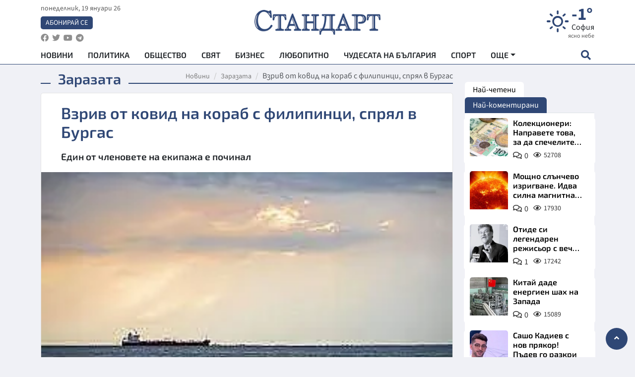

--- FILE ---
content_type: text/html; charset=utf-8
request_url: https://www.standartnews.com/zarazata/vzriv-ot-kovid-na-korab-s-filipintsi-spryal-v-burgas-466967.html
body_size: 15984
content:
<!DOCTYPE html>
<html xmlns="https://www.w3.org/1999/xhtml" xml:lang="bg" lang="bg"
      prefix="og: https://ogp.me/ns# fb: https://ogp.me/ns/fb# article: https://ogp.me/ns/article#">
<head prefix="og: https://ogp.me/ns# fb: https://ogp.me/ns/fb#  article: https://ogp.me/ns/article#">

    <meta charset="utf-8" />
<meta http-equiv="Content-Type" content="text/html; charset=utf-8" />
<meta http-equiv="Content-Language" content="bg" />
<meta http-equiv="X-UA-Compatible" content="IE=edge">
<meta name="language" content="bulgarian" />
<meta name="country" content="Bulgaria"/>
<meta name="classification" content="Новини"/>
<meta name="owner" content="StandartNews.com - Последни новини от България и света"/>
<meta name="copyright" content="Copyright (c) by StandartNews.com - Последни новини от България и света"/>
<meta name="viewport" content="width=device-width, initial-scale=1.0">
<meta name="robots" content="index, follow, max-snippet:-1, max-image-preview:large, max-video-preview:-1" />
<meta name="googlebot" content="index, follow, max-snippet:-1, max-image-preview:large, max-video-preview:-1" />
<meta name="bingbot" content="index, follow, max-snippet:-1, max-image-preview:large, max-video-preview:-1" />
<meta name="revisit-after" content="1 hours" />
<title>Взрив от ковид на кораб с филипинци, спрял в Бургас - Заразата — Новини Стандарт</title>
<meta name="title" content="Взрив от ковид на кораб с филипинци, спрял в Бургас - Заразата — Новини Стандарт" />
<meta name="description" content="Един от членовете на екипажа е починал" />
<meta name="keywords" content="Взрив, Ковид, Кораб, Филипинци, Бургас" />
<meta name="news_keywords" content="Взрив, Ковид, Кораб, Филипинци, Бургас" />
<meta name="author" content="Агенция Стандарт">
<meta name="rating" content="general">
<meta name="DC.Publisher" content="https://www.standartnews.com"/>
<meta name="DC.Language" content="bg"/>
<meta name="Location" content="global"/>
<meta name="geo.region" content="BG" />


<meta name="audience" content="General"/>
<meta name="distribution" content="global">
<meta name="allow-search" content="yes"/>
<meta name="msnbot" content="robots-terms"/>
<meta name="mssmarttagspreventparsing" content="true"/>
<meta property="og:locale" content="bg_BG" />
<meta property="og:type" content="article" />
<meta property="og:title" content="Взрив от ковид на кораб с филипинци, спрял в Бургас - Заразата — Новини Стандарт" />
<meta property="twitter:title" content="Взрив от ковид на кораб с филипинци, спрял в Бургас - Заразата — Новини Стандарт"/>
<meta name="twitter:card" content="summary_large_image" />
<meta name="twitter:site" content="StandartNews.com" />
<meta name="identifier-URL" content="https://www.standartnews.com" />

<meta property="og:description" content="Един от членовете на екипажа е починал" />
<meta property="og:url" content="https://www.standartnews.com/zarazata/vzriv-ot-kovid-na-korab-s-filipintsi-spryal-v-burgas-466967.html" />
<meta property="og:site_name" content="StandartNews.com" />
<meta property="fb:pages" content="173798699346835" />

<meta property="article:publisher" content="Екрит Медиа ООД" />

<meta property="article:author" content="Агенция Стандарт" />
<meta name="thumbnail" content="https://cdn.standartnews.com/media/124819/conversions/vzriv-ot-kovid-na-korab-s-filipinci-sprial-v-burgas-og.jpg" />
<meta property="og:image" content="https://cdn.standartnews.com/media/124819/conversions/vzriv-ot-kovid-na-korab-s-filipinci-sprial-v-burgas-og.jpg" />
<meta property="og:image:alt" content="Взрив от ковид на кораб с филипинци, спрял в Бургас - Заразата — Новини Стандарт" />
<meta property="og:image:width" content="1200" />
<meta property="og:image:height" content="630" />
<meta name="csrf-token" content="SCWwQvK5hTxBnnD0gAGTM6jvlPnF0xCOx1e8y7JR">


<link rel="canonical" href="https://www.standartnews.com/zarazata/vzriv-ot-kovid-na-korab-s-filipintsi-spryal-v-burgas-466967.html" />
<link rel="alternate" hreflang="bg-BG" href="https://www.standartnews.com/zarazata/vzriv-ot-kovid-na-korab-s-filipintsi-spryal-v-burgas-466967.html">

<meta property="article:tag" content="Взрив" />
<meta property="article:tag" content="Ковид" />
<meta property="article:tag" content="Кораб" />
<meta property="article:tag" content="Филипинци" />
<meta property="article:tag" content="Бургас" />


<link rel="preconnect" href="//www.google-analytics.com">
<link rel="preconnect" href="https://fonts.gstatic.com">
<link rel="preconnect" href="//securepubads.g.doubleclick.net" crossorigin />
<link rel="dns-prefetch" href="//www.googletagmanager.com" />
<link rel="dns-prefetch" href="//pagead2.googlesyndication.com" />
<link rel="preconnect" href="//tpc.googlesyndication.com" crossorigin />
<link rel="dns-prefetch" href="//onesignal.com" />
<link rel="dns-prefetch" href="//cdn.onesignal.com" />
<link rel="dns-prefetch" href="//connect.facebook.net" />
<link rel="dns-prefetch" href="//gabg.hit.gemius.pl" />
<link rel="dns-prefetch" href="//alt.adocean.pl" />

<link rel="dns-prefetch" href="//www.facebook.com">


<script src="https://cdn.onesignal.com/sdks/web/v16/OneSignalSDK.page.js" defer></script>
<script>
    window.OneSignalDeferred = window.OneSignalDeferred || [];
    OneSignalDeferred.push(async function(OneSignal) {
        await OneSignal.init({
            appId: "f55c7f27-9611-466b-80da-1fb263e77cac",
        });
    });
</script>

<script async src="https://pagead2.googlesyndication.com/pagead/js/adsbygoogle.js?client=ca-pub-6729132906796153"  crossorigin="anonymous"></script>
 
<meta name="facebook-domain-verification" content="l17rgpna63sjtkbhdkku0a1m6k8f0w" />

<!-- Google Tag Manager -->
<script>(function(w,d,s,l,i){w[l]=w[l]||[];w[l].push({'gtm.start':
new Date().getTime(),event:'gtm.js'});var f=d.getElementsByTagName(s)[0],
j=d.createElement(s),dl=l!='dataLayer'?'&l='+l:'';j.async=true;j.src=
'https://www.googletagmanager.com/gtm.js?id='+i+dl;f.parentNode.insertBefore(j,f);
})(window,document,'script','dataLayer','GTM-T77QSFV5');</script>
<!-- End Google Tag Manager -->

<script async src="https://securepubads.g.doubleclick.net/tag/js/gpt.js"></script>

<!-- GPT v4 -->
<script>
  window.googletag = window.googletag || {cmd: []};
  googletag.cmd.push(function() {
    const mapping = googletag.sizeMapping()
      .addSize([1024, 0], [[970, 90],[970, 250],[750, 300],[750, 100],[750, 200],[600, 250],[600, 300],[528, 300],[300, 120]])
      .addSize([0, 0], [[300, 250],[300, 600],[336, 600],[300, 120]])
      .build();
    // h01-top
    googletag.defineSlot('/5677910/h01', [[970, 90], [728, 90], [300, 250], [970, 250]], 'div-gpt-ad-1762250055399-0').addService(googletag.pubads());
    // h02-c
    googletag.defineSlot('/5677910/h02-c', [[300, 250], [728, 90], 'fluid', [300, 600], [970, 90], [970, 250]], 'div-gpt-ad-1757747746776-0').addService(googletag.pubads());
    // h03m
    googletag.defineSlot('/5677910/h03m', [[300, 250], [336, 280], 'fluid', [300, 100]], 'div-gpt-ad-1757747917389-0').addService(googletag.pubads());
    // h04-right
    googletag.defineSlot('/5677910/h04r', [[300, 100], [300, 250], [300, 300], [300, 600]], 'div-gpt-ad-1757950575263-0').addService(googletag.pubads());
    // h05-left
    googletag.defineSlot('/5677910/h05-l', [[300, 250], [336, 280], [600, 250], [600, 300], [750, 200], [300, 600], [750, 300], 'fluid', [528, 300], [336, 600], [750, 100]], 'div-gpt-ad-1758001641328-0').addService(googletag.pubads());
    // h06-sidebar
    googletag.defineSlot('/5677910/h06-l', [[300, 250], [300, 600]], 'div-gpt-ad-1758013781534-0').addService(googletag.pubads());
    // h07-left
    googletag.defineSlot('/5677910/h07-l', [[600, 250], [750, 100], 'fluid', [336, 600], [300, 600], [336, 280], [300, 250], [750, 200], [750, 300]], 'div-gpt-ad-1758020847632-0').addService(googletag.pubads());
    // h08-sidebar
    googletag.defineSlot('/5677910/h08-r', [[300, 250], [300, 600]], 'div-gpt-ad-1758179692938-0').addService(googletag.pubads());
    // h09-sidebar
    googletag.defineSlot('/5677910/h09-r', [[300, 250], [300, 600]], 'div-gpt-ad-1758185132347-0').addService(googletag.pubads());
    // i02-sb
    googletag.defineSlot('/5677910/gam-i02-sb', [[300, 250], [300, 600]], 'div-gpt-ad-1756995482170-0').defineSizeMapping(mapping).addService(googletag.pubads());
    // gam-i3-ia-m
    googletag.defineSlot('/5677910/gam-i3-ia-m', [[600, 250], [336, 600], [600, 300], [750, 100], [750, 300], [300, 600], [300, 250], [528, 300], [750, 200]], 'div-gpt-ad-1767714341978-0').defineSizeMapping(mapping).addService(googletag.pubads());
    // gam-i3-2-ia
    googletag.defineSlot('/5677910/gam-i3-2-ia', [[300, 600], [600, 250], [300, 250], [750, 200], [336, 280]], 'div-gpt-ad-1767713899905-0').defineSizeMapping(mapping).addService(googletag.pubads());
    // gam-i4-ua-m
    googletag.defineSlot('/5677910/gam-i4-ua-m', [[750, 100], [300, 250], [600, 300], [750, 200], [300, 600], [600, 250], [528, 300], [750, 300], [336, 600]], 'div-gpt-ad-1757141963961-0').defineSizeMapping(mapping).addService(googletag.pubads());
    // i07-l
    googletag.defineSlot('/5677910/i07-l', [[300, 250], 'fluid', [528, 300], [336, 280], [336, 600], [600, 300], [750, 200], [750, 100], [300, 600], [600, 250], [750, 300]], 'div-gpt-ad-1757319745812-0').defineSizeMapping(mapping).addService(googletag.pubads());
    googletag.pubads().enableSingleRequest();
    googletag.pubads().collapseEmptyDivs();
    googletag.enableServices();
  });
</script>



    <meta name="atdlayout" content="article">

    <script type="application/ld+json">
        {
            "@context":"https://schema.org",
    "@type":"Organization",
    "name":"Стандарт Нюз",
    "logo": {
        "@type": "ImageObject",
        "url": "https:\/\/www.standartnews.com\/build\/assets\/logo-BWKZEvMh.png"    },
    "email": "agency@standartnews.com",
    "description": "Информационна агенция Стандарт Нюз и вестник Стандарт | Новини, анализи, коментари, интервюта | Актуални вести от България и Света",
    "telephone": "+359879807727",
 		"url" : "https://www.standartnews.com",
   	"sameAs" : [
   		"https://news.google.com/publications/CAAqBwgKMM7DoAwwr-uwBA?ceid=BG:bg&oc=3",
  		"https://www.facebook.com/standartnews",
  		"https://twitter.com/StandartNewsBG",
  		"https://www.youtube.com/@Standart-News",
  		"https://t.me/StandartNewsBg"
  	]
}
    </script>

    <script type="application/ld+json">
        {
            "@context": "https://schema.org",
	"@type": "hentry",
	"entry-title": "Взрив от ковид на кораб с филипинци, спрял в Бургас",
	"published": "2021-07-20T09:24:42+03:00",
	"updated": "2021-07-20T09:24:42+03:00"
}
    </script>


    <script type='application/ld+json'>
        {
          "@context": "https://schema.org",
  "@type": "NewsArticle",
  "mainEntityOfPage": {
    "@type": "WebPage",
    "@id": "https:\/\/www.standartnews.com\/zarazata\/vzriv-ot-kovid-na-korab-s-filipintsi-spryal-v-burgas-466967.html"  },
  "isAccessibleForFree": true,
  "dateCreated": "2021-07-20T09:24:42+03:00",
  "datePublished": "2021-07-20T09:24:42+03:00",
  "dateModified": "2021-07-20T09:24:42+03:00",
  "inLanguage" : "bg-BG",
  "copyrightYear" : "2026",
  "keywords" : "\u0412\u0437\u0440\u0438\u0432, \u041a\u043e\u0432\u0438\u0434, \u041a\u043e\u0440\u0430\u0431, \u0424\u0438\u043b\u0438\u043f\u0438\u043d\u0446\u0438, \u0411\u0443\u0440\u0433\u0430\u0441",
  "url": "https:\/\/www.standartnews.com\/zarazata\/vzriv-ot-kovid-na-korab-s-filipintsi-spryal-v-burgas-466967.html",
  "headline": "Взрив от ковид на кораб с филипинци, спрял в Бургас",
  "description": "Един от членовете на екипажа е починал",
  "thumbnailUrl": "https:\/\/cdn.standartnews.com\/media\/124819\/conversions\/vzriv-ot-kovid-na-korab-s-filipinci-sprial-v-burgas-og.jpg",
  "name": "Взрив от ковид на кораб с филипинци, спрял в Бургас",
  "articleBody": "Епидемичен взрив от COVID-19 на кораб на пристанище Бургас констатираха здравните власти. Първият заболял е с оплаквания от 7 юли – отпадналост, кашлица, температура. На 14 юли е транспортиран до УМБАЛ Бургас за изследване и преглед, като му е направен бърз антигенен тест за COVID-19, който е с положителен резултат. Той е хоспитализиран в инфекциозно отделение на лечебното заведение. На 15 юли е организирано пробонабиране на останалите 19 лица от екипажа на кораба с PCR-тестове. 11 лица от персонала са с положителен резултат. Издадени са предписания за изолацията им на кораба за срок от 14 дни. Общото им състояние се проследява ежедневно. Три от положителните случаи са с температура и кашлица. Контактните лица от екипажа са без оплаквания. На 18 юли хоспитализираният човек  от екипажа е приведен в ОАИЛ на УМБАЛ Бургас, като на следващия ден е починал. На 19 юли друго лице от екипажа с положителен резултат за COVID-19 е със затруднено дишане и влошено общо състояние. След преглед от екип на ЦСМП Бургас е хоспитализирано в УМБАЛ Бургас. В издаденото предписание за поставяне на екипажа под карантина РЗИ Бургас е разпоредила извършването на дезинфекция на всички помещения. Случаят се отнася за товарен кораб с екипаж от филипински граждани. Корабът пристига на пристанище Бургас на 14 юли и трябва да отпътува на 23 юли. Последното пристанище преди акостиране в Бургас е ОАЕ, на 27 юни. На 7-8 юли корабът преминава Суецкия канал, което налага качване на пилот на кораба. Екипажът се състои от 20 души. Той не се допуска до брега. Здравните власти следят развитието на противоепидемичната обстановка и оказват стриктен контрол за недопускане разпространението на епидемията от COVID-19.",
  "author": {
    "@type": "Person",
    "name": "Агенция Стандарт",
    "url": "https:\/\/www.standartnews.com\/avtor\/agenciya-standart",
    "sameAs": [
		"https://news.google.com/publications/CAAqBwgKMM7DoAwwr-uwBA?ceid=BG:bg&oc=3",
  		"https://www.facebook.com/standartnews",
  		"https://twitter.com/StandartNewsBG",
  		"https://www.youtube.com/@Standart-News",
  		"https://t.me/StandartNewsBg"
    ]
  },
  "articleSection": [
                                    "Заразата"                            ],
        "image": {
          "@type": "ImageObject",
          "url": "https:\/\/cdn.standartnews.com\/media\/124819\/conversions\/vzriv-ot-kovid-na-korab-s-filipinci-sprial-v-burgas-og.jpg",
          "width": 1200,
          "height": 630
        },
        "wordCount" : 257,
  "publisher": {
    "@type": "NewsMediaOrganization",
    "name": "Екрит Медиа ООД",
    "url": "https://www.standartnews.com",
    "logo": {
      "@type": "ImageObject",
      "url": "https:\/\/www.standartnews.com\/build\/assets\/logo-BWKZEvMh.png"    },
    "sameAs": [
      "https://www.facebook.com/standartnews",
      "https://twitter.com/StandartNewsBG"
    ]
  }
}
    </script>

    <script type="application/ld+json">
        {
           "@context": "https://schema.org",
	   "@type": "BreadcrumbList",
	   "itemListElement": [
		  {
			 "@type": "ListItem",
			 "position": 1,
			 "item": {
 			"@id": "https:\/\/www.standartnews.com",
				"name": "Новини"
			 }
		  },
		  {
			 "@type": "ListItem",
			 "position": 2,
			 "item": {
 			"@id": "https:\/\/www.standartnews.com\/zarazata.html",
				"name": "Заразата"			 }
		  }
	   ]
	}
    </script>


    <meta property="article:section" content="Заразата"/>
    <meta property="article:published_time" content="2021-07-20T09:24:42+03:00"/>
    <meta property="article:modified_time" content="2021-07-20T09:24:42+03:00"/>
    <meta property="og:updated_time" content="2021-07-20T09:24:42+03:00"/>
    <meta property="og:image:secure_url" content="https://cdn.standartnews.com/media/124819/conversions/vzriv-ot-kovid-na-korab-s-filipinci-sprial-v-burgas-og.jpg"/>
    <meta name="copyright" content="©️ Екрит Медиа ООД"/>
    <meta name="twitter:card" content="summary_large_image"/>
    <meta name="twitter:description" content="Един от членовете на екипажа е починал"/>
    <meta name="twitter:title" content="Взрив от ковид на кораб с филипинци, спрял в Бургас - Заразата — Новини Стандарт"/>
    <meta name="twitter:site" content="StandartNews.com"/>
    <meta name="twitter:image" content="https://cdn.standartnews.com/media/124819/conversions/vzriv-ot-kovid-na-korab-s-filipinci-sprial-v-burgas-og.jpg"/>
    <meta name="twitter:image:alt" content="https://cdn.standartnews.com/media/124819/conversions/vzriv-ot-kovid-na-korab-s-filipinci-sprial-v-burgas-og.jpg">
    <meta name="twitter:creator" content="@StandartNews.com"/>
    <meta name="contact" content="info@standartnews.com"/>

<link rel="icon" type="image/x-icon" href="https://www.standartnews.com/build/assets/favicon-BowyKsyV.ico">
<link rel="apple-touch-icon" sizes="57x57" href="https://www.standartnews.com/build/assets/apple-icon-57x57-DuwwO6yu.png">
<link rel="apple-touch-icon" sizes="60x60" href="https://www.standartnews.com/build/assets/apple-icon-60x60-DGuB3NRA.png">
<link rel="apple-touch-icon" sizes="72x72" href="https://www.standartnews.com/build/assets/apple-icon-72x72-CF8D2x95.png">
<link rel="apple-touch-icon" sizes="76x76" href="https://www.standartnews.com/build/assets/apple-icon-76x76-BZUsb_bb.png">
<link rel="apple-touch-icon" sizes="114x114" href="https://www.standartnews.com/build/assets/apple-icon-114x114-BuDGPFSc.png">
<link rel="apple-touch-icon" sizes="120x120" href="https://www.standartnews.com/build/assets/apple-icon-120x120-PcQmG1I7.png">
<link rel="apple-touch-icon" sizes="144x144" href="https://www.standartnews.com/build/assets/ms-icon-144x144-CEJ87v-O.png">
<link rel="apple-touch-icon" sizes="152x152" href="https://www.standartnews.com/build/assets/apple-icon-152x152-WRzrQ7XH.png">
<link rel="apple-touch-icon" sizes="180x180" href="https://www.standartnews.com/build/assets/apple-icon-180x180-CvFLIUzM.png">
<link rel="icon" type="image/png" sizes="32x32" href="https://www.standartnews.com/build/assets/favicon-32x32-C7msAGai.png">
<link rel="icon" type="image/png" sizes="16x16" href="https://www.standartnews.com/build/assets/favicon-16x16-Drifnk-4.png">
<meta name="msapplication-TileImage" content="https://www.standartnews.com/build/assets/ms-icon-144x144-CEJ87v-O.png">
<link rel="manifest" href="https://www.standartnews.com/build/assets/site-DImO3pJD.webmanifest">

<!--[if lt IE 9]>
<script>
document.createElement('header');
document.createElement('nav');
document.createElement('section');
document.createElement('article');
document.createElement('aside');
document.createElement('footer');
document.createElement('hgroup');
</script>
<![endif]-->


    <link rel="dns-prefetch" href="https://ads.standartnews.com">
    <link rel="preconnect" href="https://ads.standartnews.com" crossorigin/>

    <link rel="dns-prefetch" href="https://cdn.standartnews.com">
    <link rel="preconnect" href="https://cdn.standartnews.com" crossorigin>




    <link rel="preload" as="style" href="https://www.standartnews.com/build/assets/front-Dk8Eg5dK.css" /><link rel="preload" as="style" href="https://www.standartnews.com/build/assets/front-DkBSsmpK.css" /><link rel="modulepreload" as="script" href="https://www.standartnews.com/build/assets/front-C6RDu5z_.js" /><link rel="stylesheet" href="https://www.standartnews.com/build/assets/front-Dk8Eg5dK.css" data-navigate-track="reload" /><link rel="stylesheet" href="https://www.standartnews.com/build/assets/front-DkBSsmpK.css" data-navigate-track="reload" /><script type="module" src="https://www.standartnews.com/build/assets/front-C6RDu5z_.js" data-navigate-track="reload"></script>
    
</head>
<body>


<!-- Google Tag Manager (noscript) -->
<noscript>
    <iframe src="https://www.googletagmanager.com/ns.html?id=GTM-T77QSFV5"
            height="0" width="0" style="display:none;visibility:hidden"></iframe>
</noscript>
<!-- End Google Tag Manager (noscript) -->

<div class="sub-header">
        <center>
            <!-- Ad Server Javascript Tag - i00 -->
<script type='text/javascript'><!--//<![CDATA[
   var m3_u = (location.protocol=='https:'?'https://ads.standartnews.com/www/delivery/ajs.php':'http://ads.standartnews.com/www/delivery/ajs.php');
   var m3_r = Math.floor(Math.random()*99999999999);
   if (!document.MAX_used) document.MAX_used = ',';
   document.write ("<scr"+"ipt type='text/javascript' src='"+m3_u);
   document.write ("?zoneid=56&target=_blank");
   document.write ('&cb=' + m3_r);
   if (document.MAX_used != ',') document.write ("&exclude=" + document.MAX_used);
   document.write (document.charset ? '&charset='+document.charset : (document.characterSet ? '&charset='+document.characterSet : ''));
   document.write ("&loc=" + escape(window.location));
   if (document.referrer) document.write ("&referer=" + escape(document.referrer));
   if (document.context) document.write ("&context=" + escape(document.context));
   document.write ("'><\/scr"+"ipt>");
//]]>--></script><noscript><a href='https://ads.standartnews.com/www/delivery/ck.php?n=aaa93663&cb=INSERT_RANDOM_NUMBER_HERE' target='_blank'><img src='https://ads.standartnews.com/www/delivery/avw.php?zoneid=56&cb=INSERT_RANDOM_NUMBER_HERE&n=aaa93663' border='0' alt='' /></a></noscript>
        </center>
    </div>

<header id="header">
  <div class="container">
    <div class="header-top row">

      <div class="col-3 col-md-4">
        <div class="d-none d-md-flex h-100 justify-content-between flex-column align-items-start">
          <div class="date">понеделник, 19 януари 26</div>
          <div class="subscribe"><a href="https://abonament.standartnews.com/" target="_blank" title="Абонирай се за вестник Стандарт " >Абонирай се</a></div>
          <div class="social-links">
            <ul class="social-list">
                            <li><a href="https://www.facebook.com/standartnews"  title="Последвайте StandartNews в Facebook" target="_blank" ><i class="fab fa-facebook"></i></a></li>
              
                            <li><a href="https://twitter.com/StandartNewsBG"  title="Последвайте StandartNews в Instagram" target="_blank"><i class="fab fa-twitter"></i></a></li>
              
                            <li><a href="https://www.youtube.com/@Standart-News" title="Последвайте StandartNews в YouTube" target="_blank"><i class="fab fa-youtube"></i></a></li>
              
              
                            <li><a href="https://t.me/StandartNewsBg"  title="Последвайте StandartNews в Telegram" target="_blank"><i class="fab fa-telegram"></i></a></li>
              
            </ul>
          </div>
        </div>

        <div class="d-flex d-md-none h-100 align-items-center">
          <button aria-label="mobile navigation" class="d-block d-md-none burger-bnt swipe-menu-btn">
           <i class="fas fa-bars"></i>
          </button>
        </div>
      </div>

      <div class="col-6 col-md-4 text-center logo">
        <a href="https://www.standartnews.com" title="" >
          <img src="https://www.standartnews.com/build/assets/logo-BWKZEvMh.png" width="305" height="60" title="StandartNews.com" alt="Стандарт Нюз" />
        </a>
      </div>

      <div class="col-3 col-md-4">

        <div id="weather-header" class="d-none d-md-flex h-100 ">
                    <div>
            <div class=" weather  flex-column justify-content-center">
                <div class="d-flex mb-1 justify-content-center">
                    <i class="icon wi wi-day-sunny"></i>
                    <div>
                      <div class="temp">-1°</div>
                      <div class="city">София</div>
                    </div>
                </div>
                <div class="condition-text">ясно небе</div>
            </div>
          </div>
                    <div>
            <div class=" weather  flex-column justify-content-center">
                <div class="d-flex mb-1 justify-content-center">
                    <i class="icon wi wi-cloud"></i>
                    <div>
                      <div class="temp">-1°</div>
                      <div class="city">Пловдив</div>
                    </div>
                </div>
                <div class="condition-text">предимно ясно</div>
            </div>
          </div>
                    <div>
            <div class=" weather  flex-column justify-content-center">
                <div class="d-flex mb-1 justify-content-center">
                    <i class="icon wi wi-cloudy"></i>
                    <div>
                      <div class="temp">-4°</div>
                      <div class="city">Варна</div>
                    </div>
                </div>
                <div class="condition-text">предимно облачно</div>
            </div>
          </div>
                    <div>
            <div class=" weather  flex-column justify-content-center">
                <div class="d-flex mb-1 justify-content-center">
                    <i class="icon wi wi-cloudy"></i>
                    <div>
                      <div class="temp">-3°</div>
                      <div class="city">Бургас</div>
                    </div>
                </div>
                <div class="condition-text">разкъсана облачност</div>
            </div>
          </div>
                    <div>
            <div class=" weather  flex-column justify-content-center">
                <div class="d-flex mb-1 justify-content-center">
                    <i class="icon wi wi-cloudy"></i>
                    <div>
                      <div class="temp">-4°</div>
                      <div class="city">Русе</div>
                    </div>
                </div>
                <div class="condition-text">облачно</div>
            </div>
          </div>
                    <div>
            <div class=" weather  flex-column justify-content-center">
                <div class="d-flex mb-1 justify-content-center">
                    <i class="icon wi wi-day-sunny"></i>
                    <div>
                      <div class="temp">-5°</div>
                      <div class="city">Стара Загора</div>
                    </div>
                </div>
                <div class="condition-text">ясно небе</div>
            </div>
          </div>
                    <div>
            <div class=" weather  flex-column justify-content-center">
                <div class="d-flex mb-1 justify-content-center">
                    <i class="icon wi wi-cloudy"></i>
                    <div>
                      <div class="temp">-4°</div>
                      <div class="city">Плевен</div>
                    </div>
                </div>
                <div class="condition-text">предимно облачно</div>
            </div>
          </div>
                    <div>
            <div class=" weather  flex-column justify-content-center">
                <div class="d-flex mb-1 justify-content-center">
                    <i class="icon wi wi-cloudy"></i>
                    <div>
                      <div class="temp">-2°</div>
                      <div class="city">Сливен</div>
                    </div>
                </div>
                <div class="condition-text">разкъсана облачност</div>
            </div>
          </div>
                    <div>
            <div class=" weather  flex-column justify-content-center">
                <div class="d-flex mb-1 justify-content-center">
                    <i class="icon wi wi-cloudy"></i>
                    <div>
                      <div class="temp">-5°</div>
                      <div class="city">Добрич</div>
                    </div>
                </div>
                <div class="condition-text">облачно</div>
            </div>
          </div>
                    <div>
            <div class=" weather  flex-column justify-content-center">
                <div class="d-flex mb-1 justify-content-center">
                    <i class="icon wi wi-cloudy"></i>
                    <div>
                      <div class="temp">-5°</div>
                      <div class="city">Шумен</div>
                    </div>
                </div>
                <div class="condition-text">облачно</div>
            </div>
          </div>
                    <div>
            <div class=" weather  flex-column justify-content-center">
                <div class="d-flex mb-1 justify-content-center">
                    <i class="icon wi wi-day-sunny"></i>
                    <div>
                      <div class="temp">-2°</div>
                      <div class="city">Перник</div>
                    </div>
                </div>
                <div class="condition-text">ясно небе</div>
            </div>
          </div>
                  </div>


        <div class="d-flex d-md-none search-btn h-100  justify-content-end">
          <button aria-label="open search form" class="d-block d-md-none">
           <i class="fas fa-search"></i>
           <i class="fas fa-times"></i>
          </button>

        </div>

      </div>

    </div>


    <div class="d-none d-md-flex ">
      <nav class="main-nav" itemscope="" itemtype="https://schema.org/SiteNavigationElement" >
        <div class="collapse navbar-collapse d-none d-md-block">
          <ul class="navbar-nav main-menu d-none d-md-block">
                                  <li class="nav-item nav-item-0  " itemprop="name">
              <a  class="nav-link   " href="/" target="" title="Новини" itemprop="url" >Новини</a>

              
              
                          </li>
                        <li class="nav-item nav-item-1  " itemprop="name">
              <a  class="nav-link   " href="/balgariya-politika.html" target="" title="Политика" itemprop="url" >Политика</a>

              
                          </li>
                        <li class="nav-item nav-item-2  " itemprop="name">
              <a  class="nav-link   " href="/balgariya-obshtestvo.html" target="" title="Общество" itemprop="url" >Общество</a>

              
                          </li>
                        <li class="nav-item nav-item-3  " itemprop="name">
              <a  class="nav-link   " href="/svyat.html" target="" title="Свят" itemprop="url" >Свят</a>

              
                          </li>
                        <li class="nav-item nav-item-4  " itemprop="name">
              <a  class="nav-link   " href="/biznes.html" target="" title="Бизнес" itemprop="url" >Бизнес</a>

              
                          </li>
                        <li class="nav-item nav-item-5  " itemprop="name">
              <a  class="nav-link   " href="/lifestyle-lyubopitno.html" target="" title="Любопитно" itemprop="url" >Любопитно</a>

              
                          </li>
                        <li class="nav-item nav-item-6  " itemprop="name">
              <a  class="nav-link   " href="/chudesata-na-balgariya.html" target="" title="Чудесата на България" itemprop="url" >Чудесата на България</a>

              
                          </li>
                        <li class="nav-item nav-item-7  " itemprop="name">
              <a  class="nav-link   " href="/sport.html" target="" title="Спорт" itemprop="url" >Спорт</a>

              
                          </li>
                        <li class="nav-item nav-item-8  " itemprop="name">
              <a  class="nav-link   " href="/podcast.html" target="" title="Подкаст" itemprop="url" >Подкаст</a>

              
                          </li>
                        <li class="nav-item nav-item-9  " itemprop="name">
              <a  class="nav-link   " href="/regionalni.html" target="" title="Регионални" itemprop="url" >Регионални</a>

              
                          </li>
                        <li class="nav-item nav-item-10  " itemprop="name">
              <a  class="nav-link   " href="/vestnik-standart.html" target="" title="Вестник Стандарт" itemprop="url" >Вестник Стандарт</a>

              
                          </li>
                        <li class="nav-item nav-item-11  " itemprop="name">
              <a  class="nav-link   " href="/mladezhka-akademiya-chudesata-na-balgariya.html" target="" title="Младежка академия &quot;Чудесата на България&quot;" itemprop="url" >Младежка академия &quot;Чудесата на България&quot;</a>

              
                          </li>
                        <li class="nav-item nav-item-12  " itemprop="name">
              <a  class="nav-link   " href="/zdrave.html" target="" title="Здраве" itemprop="url" >Здраве</a>

              
                          </li>
                        <li class="nav-item nav-item-13  " itemprop="name">
              <a  class="nav-link   " href="/balgariya-obrazovanie.html" target="" title="Образование" itemprop="url" >Образование</a>

              
                          </li>
                        <li class="nav-item nav-item-14  " itemprop="name">
              <a  class="nav-link   " href="/moyat-grad.html" target="" title="Моят град" itemprop="url" >Моят град</a>

              
                          </li>
                        <li class="nav-item nav-item-15  " itemprop="name">
              <a  class="nav-link   " href="/tekhnologii.html" target="" title="Технологии" itemprop="url" >Технологии</a>

              
                          </li>
                        <li class="nav-item nav-item-16  " itemprop="name">
              <a  class="nav-link   " href="/da-na-blgarskata-khrana.html" target="" title="ДА!На българската храна" itemprop="url" >ДА!На българската храна</a>

              
                          </li>
                        <li class="nav-item nav-item-17  " itemprop="name">
              <a  class="nav-link   " href="/da-na-blgarskata-ikonomika.html" target="" title="ДА! На българската икономика" itemprop="url" >ДА! На българската икономика</a>

              
                          </li>
                        <li class="nav-item nav-item-18  " itemprop="name">
              <a  class="nav-link   " href="/kultura.html" target="" title="Култура" itemprop="url" >Култура</a>

              
                          </li>
                        <li class="nav-item nav-item-19  " itemprop="name">
              <a  class="nav-link   " href="/balgariya-pravosudie.html" target="" title="Правосъдие" itemprop="url" >Правосъдие</a>

              
                          </li>
                        <li class="nav-item nav-item-20  " itemprop="name">
              <a  class="nav-link   " href="/balgariya-krimi.html" target="" title="Крими" itemprop="url" >Крими</a>

              
                          </li>
                        <li class="nav-item nav-item-21  " itemprop="name">
              <a  class="nav-link   " href="/kiberzashchitnitsi.html" target="" title="Киберзащитници" itemprop="url" >Киберзащитници</a>

              
                          </li>
                        <li class="nav-item nav-item-22  " itemprop="name">
              <a  class="nav-link   " href="/vyara.html" target="" title="Вяра" itemprop="url" >Вяра</a>

              
                          </li>
                        <li class="nav-item nav-item-23  " itemprop="name">
              <a  class="nav-link   " href="/malki-obyavi.html" target="" title="Обяви" itemprop="url" >Обяви</a>

              
                          </li>
                        <li class="nav-item nav-item-24  " itemprop="name">
              <a  class="nav-link   " href="/voynata-v-ukrayna.html" target="" title="Войната в Украйна" itemprop="url" >Войната в Украйна</a>

              
                          </li>
                                  <li class="nav-item more dropdown">
              <span class="nav-link dropdown-toggle">Още</span>
              <ul class="dropdown-menu"></ul>
            </li>
          </ul>
        </div>
      </nav>

      <div class="search-icon  search-btn">
        <button aria-label="open search form" class="h-100">
          <i class="fas fa-search"></i>
          <i class="fas fa-times"></i>
        </button>
      </div>
    </div>


  </div>

  <div id="mobile-nav" class="d-md-none">

    <div class="header">
      <a href="https://www.standartnews.com">
        <img src="https://www.standartnews.com/build/assets/logo-white-C2sOev6b.png" width="305" height="60" alt="Стандарт" title="Standart News" >
      </a>
    </div>

    <button aria-label="close search form" class="close-btn">
      <i class="fas fa-times"></i>
    </button>

    <ul class="navbar-nav mobile-menu">
                <li class="nav-item nav-item-0    "><a class="nav-link" href="/" target="" title="Начална страница">Новини</a>

        
      </li>
            <li class="nav-item nav-item-1    "><a class="nav-link" href="/balgariya-politika.html" target="" title="Политика">Политика</a>

        
      </li>
            <li class="nav-item nav-item-2    "><a class="nav-link" href="/balgariya-obshtestvo.html" target="" title="Общество">Общество</a>

        
      </li>
            <li class="nav-item nav-item-3    "><a class="nav-link" href="/podcast.html" target="" title="Подкаст">Подкаст</a>

        
      </li>
            <li class="nav-item nav-item-4    "><a class="nav-link" href="/biznes.html" target="" title="Бизнес">Бизнес</a>

        
      </li>
            <li class="nav-item nav-item-5    "><a class="nav-link" href="/svyat.html" target="" title="Свят">Свят</a>

        
      </li>
            <li class="nav-item nav-item-6    "><a class="nav-link" href="/lifestyle-lyubopitno.html" target="" title="Любопитно">Любопитно</a>

        
      </li>
            <li class="nav-item nav-item-7    "><a class="nav-link" href="/lifestyle.html" target="" title="Лайфстайл">Лайфстайл</a>

        
      </li>
            <li class="nav-item nav-item-8    "><a class="nav-link" href="/sport.html" target="" title="Спорт">Спорт</a>

        
      </li>
            <li class="nav-item nav-item-9    "><a class="nav-link" href="/regionalni.html" target="" title="Регионални">Регионални</a>

        
      </li>
            <li class="nav-item nav-item-10    "><a class="nav-link" href="/chudesata-na-balgariya.html" target="" title="Чудесата на България">Чудесата на България</a>

        
      </li>
            <li class="nav-item nav-item-11    "><a class="nav-link" href="/mladezhka-akademiya-chudesata-na-balgariya.html" target="" title="Младежка академия &quot;Чудесата на България&quot;">Младежка академия &quot;Чудесата на България&quot;</a>

        
      </li>
            <li class="nav-item nav-item-12    "><a class="nav-link" href="/vestnik-standart.html" target="" title="Вестник &quot;Стандарт&quot;">Вестник &quot;Стандарт&quot;</a>

        
      </li>
            <li class="nav-item nav-item-13    "><a class="nav-link" href="/zdrave.html" target="" title="Здраве">Здраве</a>

        
      </li>
            <li class="nav-item nav-item-14    "><a class="nav-link" href="/balgariya-obrazovanie.html" target="" title="Образование">Образование</a>

        
      </li>
            <li class="nav-item nav-item-15    "><a class="nav-link" href="/moyat-grad.html" target="" title="Моят град">Моят град</a>

        
      </li>
            <li class="nav-item nav-item-16    "><a class="nav-link" href="/da-na-blgarskata-khrana.html" target="" title="ДА! На българската храна">ДА! На българската храна</a>

        
      </li>
            <li class="nav-item nav-item-17    "><a class="nav-link" href="/da-na-blgarskata-ikonomika.html" target="" title="ДА! На българската икономика">ДА! На българската икономика</a>

        
      </li>
            <li class="nav-item nav-item-18    "><a class="nav-link" href="/kultura.html" target="" title="Култура">Култура</a>

        
      </li>
            <li class="nav-item nav-item-19    "><a class="nav-link" href="/tekhnologii.html" target="" title="Технологии">Технологии</a>

        
      </li>
            <li class="nav-item nav-item-20    "><a class="nav-link" href="/balgariya-pravosudie.html" target="" title="Правосъдие">Правосъдие</a>

        
      </li>
            <li class="nav-item nav-item-21    "><a class="nav-link" href="/balgariya-krimi.html" target="" title="Крими">Крими</a>

        
      </li>
            <li class="nav-item nav-item-22    "><a class="nav-link" href="/kiberzashchitnitsi.html" target="" title="Киберзащитници">Киберзащитници</a>

        
      </li>
            <li class="nav-item nav-item-23    "><a class="nav-link" href="/vyara.html" target="" title="Вяра">Вяра</a>

        
      </li>
            <li class="nav-item nav-item-24    "><a class="nav-link" href="/malki-obyavi.html" target="" title="Малки обяви">Малки обяви</a>

        
      </li>
          

    </ul>

    <div class="footer">
      <ul class="social-list">
                <li><a href="https://www.facebook.com/standartnews" title="Последвайте StandartNews в Facebook" target="_blank" ><i class="fab fa-facebook"></i></a></li>
        
                <li><a href="https://twitter.com/StandartNewsBG" title="Последвайте StandartNews в X" target="_blank"><i class="fab fa-twitter"></i></a></li>
        
                <li><a href="https://www.youtube.com/@Standart-News" title="Последвайте StandartNews в YouTube" target="_blank"><i class="fab fa-youtube"></i></a></li>
        
        
                <li><a href="https://t.me/StandartNewsBg" title="Последвайте StandartNews в Telegram" target="_blank"><i class="fab fa-telegram"></i></a></li>
              </ul>
    </div>
  </div>

  <div class="form-container" id="search-form">
    <form method="GET" action="https://www.standartnews.com/search" accept-charset="UTF-8">
    <div class="container">
      <div class="row">
        <div class="col-12 d-flex">

          <input placeholder="Търси..." name="q" type="text">

          <button aria-label="submit search form" class="search-submit-btn">
            <i class="fas fa-search"></i>
          </button>

          </form>
        </div>


      </div>
    </div>
  </div>


</header>

<main id="main">

    








    <section id="article-page">
        <div class="container">
            <div class="row">

                <div class="col-12 col-lg-8 col-xl-9 ">
                    <div class="row">
                        <div class="col-12">
                            <div class="header-section inside">

                                <a href="https://www.standartnews.com/zarazata.html" class="section-title"
                                   title="Още от Заразата">
                                    <span class="title">Заразата</span></a>

                                <nav class="breadcrumb-nav" aria-label="Breadcrumb" role="navigation">
  <ol class="breadcrumb">
  		  		    	<li class="breadcrumb-item"><a href="https://www.standartnews.com" title="Новини">Новини</a></li>
	        	  		    	<li class="breadcrumb-item"><a href="https://www.standartnews.com/zarazata.html" title="Заразата">Заразата</a></li>
	        	  	
						<li class="breadcrumb-item active" aria-current="page"><span>Взрив от ковид на кораб с филипинци, спрял в Бургас</span></li> 
					      
  </ol>
</nav>  



                            </div>
                        </div>

                        <div class="col-12">

                            <article id="article" itemscope itemtype="https://schema.org/NewsArticle">
                                <h1 class="title" itemprop="headline name">Взрив от ковид на кораб с филипинци, спрял в Бургас</h1>

                                                                    <h2 class="subtitle" itemprop="alternativeHeadline">Един от членовете на екипажа е починал</h2>
                                

                                

                                

                                
                                
                                
                                
                                
                                
                                
                                
                                
                                

                                
                                
                                
                                
                                
                                
                                

                                
                                
                                

                                
                                
                                
                                
                                
                                
                                

                                                                    <div class="post-thumbnail">
                                        <figure class="responsive" itemprop="image" itemscope itemtype="https://schema.org/ImageObject"><picture><source type="image/webp" media="(max-width: 200px)" srcset="https://cdn.standartnews.com/media/124819/responsive-images/vzriv-ot-kovid-na-korab-s-filipinci-sprial-v-burgas___responsive_200_133.webp"><source type="image/webp" media="(max-width: 275px)" srcset="https://cdn.standartnews.com/media/124819/responsive-images/vzriv-ot-kovid-na-korab-s-filipinci-sprial-v-burgas___responsive_275_183.webp"><img alt="Взрив от ковид на кораб с филипинци, спрял в Бургас" loading="eager" decoding="async" fetchpriority="high" src="https://cdn.standartnews.com/media/124819/responsive-images/vzriv-ot-kovid-na-korab-s-filipinci-sprial-v-burgas___responsive_275_183.webp" sizes="100vw"><meta itemprop="contentUrl" content="https://cdn.standartnews.com/media/124819/responsive-images/vzriv-ot-kovid-na-korab-s-filipinci-sprial-v-burgas___responsive_275_183.webp"></picture></figure>
                                    </div>
                                

                                <div class="post-meta">
                                    <div class="post-date">
                                        <i class="far fa-clock"></i> 20 юли 21 | 9:24
                                        <div class="d-none">
                                            <time itemprop="datePublished"
                                                  content="2021-07-20T09:24:42+03:00"
                                                  datetime="2021-07-20T09:24:42+03:00">20 юли 21 | 9:24</time>
                                            <meta itemprop="dateModified"
                                                  content="2021-07-20T09:24:42+03:00"/>
                                        </div>
                                    </div>

                                                                            <div>
                                            <button class="scrollToCommentsButton"
                                                    data-target="comment-form">
                                                <i class="far fa-comments"></i> 0 <span
                                                        class="d-none d-md-inline">коментара</span>
                                            </button>
                                        </div>
                                    
                                    <div>
                                        <i class="far fa-eye"></i> 2872

                                        <div class="d-none">
                                            <script>

                                                async function fetchData(url) {
                                                    try {
                                                        const response = await fetch(url);
                                                        if (!response.ok) {
                                                            throw new Error('Network response was not ok');
                                                        }
                                                        const data = await response.json();
                                                    } catch (error) {
                                                        console.error('There was a problem with the fetch operation:', error);
                                                    }
                                                }

                                                fetchData('https://www.standartnews.com/article/views?id=466967');
                                            </script>
                                        </div>


                                    </div>

                                                                            <div class="d-none d-md-block"><i
                                                    class="far fa-user-circle"></i> Агенция Стандарт
                                        </div>
                                    
                                </div>

                                <div class="post-content" itemprop="articleBody">
                                    <p>Епидемичен взрив от COVID-19 на кораб на пристанище Бургас констатираха здравните власти. Първият заболял е с оплаквания от 7 юли – отпадналост, кашлица, температура. На 14 юли е транспортиран до УМБАЛ Бургас за изследване и преглед, като му е направен бърз антигенен тест за COVID-19, който е с положителен резултат. Той е хоспитализиран в инфекциозно отделение на лечебното заведение. На 15 юли е организирано пробонабиране на останалите 19 лица от екипажа на кораба с PCR-тестове.</p>

<p>11 лица от персонала са с положителен резултат. Издадени са предписания за изолацията им на кораба за срок от 14 дни. Общото им състояние се проследява ежедневно. Три от положителните случаи са с температура и кашлица. Контактните лица от екипажа са без оплаквания.</p><div class="ads text-center"><!-- Ad Server Javascript Tag - i03 in Article -->
<script type='text/javascript'><!--//<![CDATA[
   var m3_u = (location.protocol=='https:'?'https://ads.standartnews.com/www/delivery/ajs.php':'http://ads.standartnews.com/www/delivery/ajs.php');
   var m3_r = Math.floor(Math.random()*99999999999);
   if (!document.MAX_used) document.MAX_used = ',';
   document.write ("<scr"+"ipt type='text/javascript' src='"+m3_u);
   document.write ("?zoneid=41&target=_blank");
   document.write ('&cb=' + m3_r);
   if (document.MAX_used != ',') document.write ("&exclude=" + document.MAX_used);
   document.write (document.charset ? '&charset='+document.charset : (document.characterSet ? '&charset='+document.characterSet : ''));
   document.write ("&loc=" + escape(window.location));
   if (document.referrer) document.write ("&referer=" + escape(document.referrer));
   if (document.context) document.write ("&context=" + escape(document.context));
   document.write ("'><\/scr"+"ipt>");
//]]>--></script><noscript><a href='https://ads.standartnews.com/www/delivery/ck.php?n=aaa93663&cb=INSERT_RANDOM_NUMBER_HERE' target='_blank'><img src='https://ads.standartnews.com/www/delivery/avw.php?zoneid=41&cb=INSERT_RANDOM_NUMBER_HERE&n=aaa93663' border='0' alt='' /></a></noscript>
</div>

<p>На 18 юли хоспитализираният човек  от екипажа е приведен в ОАИЛ на УМБАЛ Бургас, като на следващия ден е починал. На 19 юли друго лице от екипажа с положителен резултат за COVID-19 е със затруднено дишане и влошено общо състояние. След преглед от екип на ЦСМП Бургас е хоспитализирано в УМБАЛ Бургас.</p>

<p>В издаденото предписание за поставяне на екипажа под карантина РЗИ Бургас е разпоредила извършването на дезинфекция на всички помещения.</p>

<p>Случаят се отнася за товарен кораб с екипаж от филипински граждани. Корабът пристига на пристанище Бургас на 14 юли и трябва да отпътува на 23 юли. Последното пристанище преди акостиране в Бургас е ОАЕ, на 27 юни. На 7-8 юли корабът преминава Суецкия канал, което налага качване на пилот на кораба. Екипажът се състои от 20 души. Той не се допуска до брега.</p><div class="ads text-center"><!-- Ad Server Javascript Tag - i03-2 in Article 2 -->
<script type='text/javascript'><!--//<![CDATA[
   var m3_u = (location.protocol=='https:'?'https://ads.standartnews.com/www/delivery/ajs.php':'http://ads.standartnews.com/www/delivery/ajs.php');
   var m3_r = Math.floor(Math.random()*99999999999);
   if (!document.MAX_used) document.MAX_used = ',';
   document.write ("<scr"+"ipt type='text/javascript' src='"+m3_u);
   document.write ("?zoneid=71&target=_blank");
   document.write ('&cb=' + m3_r);
   if (document.MAX_used != ',') document.write ("&exclude=" + document.MAX_used);
   document.write (document.charset ? '&charset='+document.charset : (document.characterSet ? '&charset='+document.characterSet : ''));
   document.write ("&loc=" + escape(window.location));
   if (document.referrer) document.write ("&referer=" + escape(document.referrer));
   if (document.context) document.write ("&context=" + escape(document.context));
   document.write ("'><\/scr"+"ipt>");
//]]>--></script><noscript><a href='https://ads.standartnews.com/www/delivery/ck.php?n=aaa93663&cb=INSERT_RANDOM_NUMBER_HERE' target='_blank'><img src='https://ads.standartnews.com/www/delivery/avw.php?zoneid=71&cb=INSERT_RANDOM_NUMBER_HERE&n=aaa93663' border='0' alt='' /></a></noscript>
</div>

<p>Здравните власти следят развитието на противоепидемичната обстановка и оказват стриктен контрол за недопускане разпространението на епидемията от COVID-19.</p>

<p> </p>

                                    <p>Последвайте ни в <a
                                                href="https://news.google.com/publications/CAAqBwgKMM7DoAwwr-uwBA?ceid=BG:bg&oc=3"
                                                rel="nofollow" target="_blank" title="Google News Showcase">Google News
                                            Showcase</a> за важните новини</p>

                                    <p>Вижте всички <a href="/" title="актуални новини">актуални новини</a> от
                                        Standartnews.com</p>

                                </div>

                                <div class="tags-container">
        <span><i class="fas fa-tags"></i> Тагове:</span>
        <ul class="tags-list">
                                                <li><a href="https://www.standartnews.com/tag/vzriv">Взрив</a></li>
                                                                <li><a href="https://www.standartnews.com/tag/kovid">Ковид</a></li>
                                                                <li><a href="https://www.standartnews.com/tag/korab">Кораб</a></li>
                                                                <li><a href="https://www.standartnews.com/tag/filipinci">Филипинци</a></li>
                                                                <li><a href="https://www.standartnews.com/tag/burgas">Бургас</a></li>
                                    </ul>
    </div>


                                <div class="article-bottom row ">

                                                                            <div class="author-container mb-4 col-12 col-md-6">

                                            <a href="https://www.standartnews.com/avtor/agenciya-standart"
                                               title="Всички статии от Агенция Стандарт"
                                               class="author-avatar">
                                                <i class="far fa-user"></i>
                                            </a>

                                            <div class="author-text">
                                                <span>Автор</span>

                                                <a href="https://www.standartnews.com/avtor/agenciya-standart"
                                                   title="Всички статии от Агенция Стандарт">Агенция Стандарт</a>

                                            </div>
                                        </div>
                                    
                                    <div class="social-comment-container mb-4 col-12 col-md-6 d-flex flex-column">

                                        <div class="social-list">
                                            <span>Сподели: </span>
                                            <ul  class="">
	<!--li><button class="native-share-btn" href=""><i class="fas fa-share-alt"></i></button></li -->  
	<li><a href="javascript:window.open('https://www.facebook.com/sharer/sharer.php?u=https://www.standartnews.com/zarazata/vzriv-ot-kovid-na-korab-s-filipintsi-spryal-v-burgas-466967.html', '_blank', 'width=600,height=300');void(0);" title="Сподели във Facebook"  rel="nofollow" class="facebook-btn"><i class="fab fa-facebook-f"></i></a></li>
	<li><a class="twitter-btn" href="javascript:window.open('https://twitter.com/intent/tweet?text=https://www.standartnews.com/zarazata/vzriv-ot-kovid-na-korab-s-filipintsi-spryal-v-burgas-466967.html', '_blank', 'width=600,height=300');void(0);"  title="Сподел в Twitter" rel="nofollow"  ><i class="fab fa-twitter" target="_blank"  rel="noreferrer" ></i></a></li>
	<li><a class="viber-btn" href="viber://forward?text=https://www.standartnews.com/zarazata/vzriv-ot-kovid-na-korab-s-filipintsi-spryal-v-burgas-466967.html" rel="nofollow" title="Сподели във Viber"  ><i class="fab fa-viber"></i></a></li>
	<li><a class="telegram-btn" href="https://t.me/share/url?url=https://www.standartnews.com/zarazata/vzriv-ot-kovid-na-korab-s-filipintsi-spryal-v-burgas-466967.html&text=Взрив от ковид на кораб с филипинци, спрял в Бургас" target="_blank"  rel="nofollow" title="Сподели в Telegram"><i class="fab fa-telegram-plane"></i></a></li>
	<li><a class="whatsapp-btn" href="whatsapp://send?text=https://www.standartnews.com/zarazata/vzriv-ot-kovid-na-korab-s-filipintsi-spryal-v-burgas-466967.html"  target="_blank" title="Сподел в WhatsApp" rel="nofollow"  ><i class="fab fa-whatsapp"></i></a></li>
</ul>                                        </div>


                                        
                                            <div class="comments-btns">
                                                <button class="btn go-comment scrollToCommentsButton "
                                                        data-target="comment-form"><i class="far fa-comment-dots"></i>
                                                    Коментирай
                                                </button>

                                                
                                            </div>

                                        
                                    </div>
                                </div>

                            </article>

                            <div class="ads-container">
                                <center>
                                    <!-- Ad Server Javascript Tag - i04 -->
<script type='text/javascript'><!--//<![CDATA[
   var m3_u = (location.protocol=='https:'?'https://ads.standartnews.com/www/delivery/ajs.php':'http://ads.standartnews.com/www/delivery/ajs.php');
   var m3_r = Math.floor(Math.random()*99999999999);
   if (!document.MAX_used) document.MAX_used = ',';
   document.write ("<scr"+"ipt type='text/javascript' src='"+m3_u);
   document.write ("?zoneid=15&target=_blank");
   document.write ('&cb=' + m3_r);
   if (document.MAX_used != ',') document.write ("&exclude=" + document.MAX_used);
   document.write (document.charset ? '&charset='+document.charset : (document.characterSet ? '&charset='+document.characterSet : ''));
   document.write ("&loc=" + escape(window.location));
   if (document.referrer) document.write ("&referer=" + escape(document.referrer));
   if (document.context) document.write ("&context=" + escape(document.context));
   document.write ("'><\/scr"+"ipt>");
//]]>--></script><noscript><a href='https://ads.standartnews.com/www/delivery/ck.php?n=aaa93663&cb=INSERT_RANDOM_NUMBER_HERE' target='_blank'><img src='https://ads.standartnews.com/www/delivery/avw.php?zoneid=15&cb=INSERT_RANDOM_NUMBER_HERE&n=aaa93663' border='0' alt='' /></a></noscript>
                                </center>
                            </div>

                            <!-- GeoZo -->




                            
                            <section class="section-box mb-4" id="more-from-section">
	<div class="row">
		<div class="col-12">
			<div class="header-section">
				<a href="https://www.standartnews.com/zarazata.html" title="Виж още статии от Заразата" class="section-title"><span class="title">Още от Заразата</span></a>
			</div>
		</div>

		 
		<div class="col-12 col-sm-6 col-md-6 col-lg-6  col-xl-4 "> 
			<article class="article-box  style1 ">
        <div class="post-wrapper">

            <div class="post-thumbnail">
                <a href="https://www.standartnews.com/zarazata/fbr-otkrekhna-zavesata-golyamo-razkritie-za-kovid-19-518132.html"
                   title="ФБР открехна завесата, голямо разкритие за Ковид-19" title="ФБР открехна завесата, голямо разкритие за Ковид-19" class="img-ratio43 ">
                    
                    
                    
                    
                    
                    

                    

                    

                    
                    
                    
                                            <figure class="responsive" itemprop="image" itemscope itemtype="https://schema.org/ImageObject"><picture><source type="image/webp" media="(max-width: 992px)" srcset="https://cdn.standartnews.com/media/84271/responsive-images/fbr-otkrexna-zavesata-goliamo-razkritie-za-kovid-19___responsive_480_266.webp"><source type="image/webp" media="(max-width: 1400px)" srcset="https://cdn.standartnews.com/media/84271/responsive-images/fbr-otkrexna-zavesata-goliamo-razkritie-za-kovid-19___responsive_640_354.webp"><img alt="ФБР открехна завесата, голямо разкритие за Ковид-19" loading="lazy" decoding="async" fetchpriority="low" src="https://cdn.standartnews.com/media/84271/responsive-images/fbr-otkrexna-zavesata-goliamo-razkritie-za-kovid-19___responsive_640_354.webp" sizes="100vw"><meta itemprop="contentUrl" content="https://cdn.standartnews.com/media/84271/responsive-images/fbr-otkrexna-zavesata-goliamo-razkritie-za-kovid-19___responsive_640_354.webp"></picture></figure>
                                    </a>
            </div>

            <div class="post-content">

                <a href="https://www.standartnews.com/zarazata/fbr-otkrekhna-zavesata-golyamo-razkritie-za-kovid-19-518132.html"
                   title="ФБР открехна завесата, голямо разкритие за Ковид-19" title="ФБР открехна завесата, голямо разкритие за Ковид-19">
                    <h3 class
                    ="post-title">ФБР открехна завесата, голямо разкритие за Ковид-19</h3>
                </a>

                                    <div class="post-meta">
                                                                                    <div
                                    class="date">01 март | 9:29</div>
                                                    
                                                    <div class="comments"><a
                                    href="https://www.standartnews.com/zarazata/fbr-otkrekhna-zavesata-golyamo-razkritie-za-kovid-19-518132.html#comments"
                                    title="ФБР открехна завесата, голямо разкритие за Ковид-19">0
                                    <span>коментара</span></a>
                            </div>
                        
                                                    <div class="views"> 16944</div>
                        
                                            </div>
                
            </div>

            
        </div>
    </article>
 
		</div>

		 
		<div class="col-12 col-sm-6 col-md-6 col-lg-6  col-xl-4 "> 
			<article class="article-box  style1 ">
        <div class="post-wrapper">

            <div class="post-thumbnail">
                <a href="https://www.standartnews.com/zarazata/koronavirust-stava-sezonen-grip-eto-kde-514723.html"
                   title="Пълна промяна с коронавируса. Нова тенденция" title="Пълна промяна с коронавируса. Нова тенденция" class="img-ratio43 ">
                    
                    
                    
                    
                    
                    

                    

                    

                    
                    
                    
                                            <figure class="responsive" itemprop="image" itemscope itemtype="https://schema.org/ImageObject"><picture><source type="image/webp" media="(max-width: 992px)" srcset="https://cdn.standartnews.com/media/86993/responsive-images/pielna-promiana-s-koronavirusa-nova-tendenciia___responsive_480_270.webp"><source type="image/webp" media="(max-width: 1400px)" srcset="https://cdn.standartnews.com/media/86993/responsive-images/pielna-promiana-s-koronavirusa-nova-tendenciia___responsive_640_360.webp"><img alt="Пълна промяна с коронавируса. Нова тенденция" loading="lazy" decoding="async" fetchpriority="low" src="https://cdn.standartnews.com/media/86993/responsive-images/pielna-promiana-s-koronavirusa-nova-tendenciia___responsive_640_360.webp" sizes="100vw"><meta itemprop="contentUrl" content="https://cdn.standartnews.com/media/86993/responsive-images/pielna-promiana-s-koronavirusa-nova-tendenciia___responsive_640_360.webp"></picture></figure>
                                    </a>
            </div>

            <div class="post-content">

                <a href="https://www.standartnews.com/zarazata/koronavirust-stava-sezonen-grip-eto-kde-514723.html"
                   title="Пълна промяна с коронавируса. Нова тенденция" title="Пълна промяна с коронавируса. Нова тенденция">
                    <h3 class
                    ="post-title">Пълна промяна с коронавируса. Нова тенденция</h3>
                </a>

                                    <div class="post-meta">
                                                                                    <div
                                    class="date">19 януари | 9:11</div>
                                                    
                                                    <div class="comments"><a
                                    href="https://www.standartnews.com/zarazata/koronavirust-stava-sezonen-grip-eto-kde-514723.html#comments"
                                    title="Пълна промяна с коронавируса. Нова тенденция">0
                                    <span>коментара</span></a>
                            </div>
                        
                                                    <div class="views"> 13106</div>
                        
                                            </div>
                
            </div>

            
        </div>
    </article>
 
		</div>

		 
		<div class="col-12 col-sm-6 col-md-6 col-lg-6  col-xl-4 "> 
			<article class="article-box  style1 ">
        <div class="post-wrapper">

            <div class="post-thumbnail">
                <a href="https://www.standartnews.com/zarazata/kray-i-kitay-sksa-okovite-na-covid-513836.html"
                   title="Край! И Китай скъса оковите на COVID" title="Край! И Китай скъса оковите на COVID" class="img-ratio43 ">
                    
                    
                    
                    
                    
                    

                    

                    

                    
                    
                    
                                            <figure class="responsive" itemprop="image" itemscope itemtype="https://schema.org/ImageObject"><picture><source type="image/webp" media="(max-width: 992px)" srcset="https://cdn.standartnews.com/media/87709/responsive-images/krai-i-kitai-skiesa-okovite-na-covid___responsive_480_287.webp"><source type="image/webp" media="(max-width: 1400px)" srcset="https://cdn.standartnews.com/media/87709/responsive-images/krai-i-kitai-skiesa-okovite-na-covid___responsive_640_383.webp"><img alt="Край! И Китай скъса оковите на COVID" loading="lazy" decoding="async" fetchpriority="low" src="https://cdn.standartnews.com/media/87709/responsive-images/krai-i-kitai-skiesa-okovite-na-covid___responsive_640_383.webp" sizes="100vw"><meta itemprop="contentUrl" content="https://cdn.standartnews.com/media/87709/responsive-images/krai-i-kitai-skiesa-okovite-na-covid___responsive_640_383.webp"></picture></figure>
                                    </a>
            </div>

            <div class="post-content">

                <a href="https://www.standartnews.com/zarazata/kray-i-kitay-sksa-okovite-na-covid-513836.html"
                   title="Край! И Китай скъса оковите на COVID" title="Край! И Китай скъса оковите на COVID">
                    <h3 class
                    ="post-title">Край! И Китай скъса оковите на COVID</h3>
                </a>

                                    <div class="post-meta">
                                                                                    <div
                                    class="date">08 януари | 23:18</div>
                                                    
                                                    <div class="comments"><a
                                    href="https://www.standartnews.com/zarazata/kray-i-kitay-sksa-okovite-na-covid-513836.html#comments"
                                    title="Край! И Китай скъса оковите на COVID">0
                                    <span>коментара</span></a>
                            </div>
                        
                                                    <div class="views"> 17578</div>
                        
                                            </div>
                
            </div>

            
        </div>
    </article>
 
		</div>

		 
		<div class="col-12 col-sm-6 col-md-6 col-lg-6  col-xl-4 "> 
			<article class="article-box  style1 ">
        <div class="post-wrapper">

            <div class="post-thumbnail">
                <a href="https://www.standartnews.com/zarazata/ide-li-nov-kovid-uzhas-ot-kitay-blgarin-ot-myastoto-na-sbitieto-513542.html"
                   title="Иде ли нов ковид ужас от Китай? Българин от мястото на събитието" title="Иде ли нов ковид ужас от Китай? Българин от мястото на събитието" class="img-ratio43 ">
                    
                    
                    
                    
                    
                    

                    

                    

                    
                    
                    
                                            <figure class="responsive" itemprop="image" itemscope itemtype="https://schema.org/ImageObject"><picture><source type="image/webp" media="(max-width: 992px)" srcset="https://cdn.standartnews.com/media/88736/responsive-images/tezka-situaciia-s-kovid-v-kitai-szo-bie-trevoga___responsive_480_270.webp"><source type="image/webp" media="(max-width: 1400px)" srcset="https://cdn.standartnews.com/media/88736/responsive-images/tezka-situaciia-s-kovid-v-kitai-szo-bie-trevoga___responsive_640_360.webp"><img alt="Иде ли нов ковид ужас от Китай? Българин от мястото на събитието" loading="lazy" decoding="async" fetchpriority="low" src="https://cdn.standartnews.com/media/88736/responsive-images/tezka-situaciia-s-kovid-v-kitai-szo-bie-trevoga___responsive_640_360.webp" sizes="100vw"><meta itemprop="contentUrl" content="https://cdn.standartnews.com/media/88736/responsive-images/tezka-situaciia-s-kovid-v-kitai-szo-bie-trevoga___responsive_640_360.webp"></picture></figure>
                                    </a>
            </div>

            <div class="post-content">

                <a href="https://www.standartnews.com/zarazata/ide-li-nov-kovid-uzhas-ot-kitay-blgarin-ot-myastoto-na-sbitieto-513542.html"
                   title="Иде ли нов ковид ужас от Китай? Българин от мястото на събитието" title="Иде ли нов ковид ужас от Китай? Българин от мястото на събитието">
                    <h3 class
                    ="post-title">Иде ли нов ковид ужас от Китай? Българин от мястото на събитието</h3>
                </a>

                                    <div class="post-meta">
                                                                                    <div
                                    class="date">05 януари | 10:06</div>
                                                    
                                                    <div class="comments"><a
                                    href="https://www.standartnews.com/zarazata/ide-li-nov-kovid-uzhas-ot-kitay-blgarin-ot-myastoto-na-sbitieto-513542.html#comments"
                                    title="Иде ли нов ковид ужас от Китай? Българин от мястото на събитието">0
                                    <span>коментара</span></a>
                            </div>
                        
                                                    <div class="views"> 23158</div>
                        
                                            </div>
                
            </div>

            
        </div>
    </article>
 
		</div>

		 
		<div class="col-12 col-sm-6 col-md-6 col-lg-6  col-xl-4 "> 
			<article class="article-box  style1 ">
        <div class="post-wrapper">

            <div class="post-thumbnail">
                <a href="https://www.standartnews.com/zarazata/nay-posle-obrat-s-kovid-zarazata-se-prechupi-513025.html"
                   title="Най-после обрат с ковид. Заразата се пречупи" title="Най-после обрат с ковид. Заразата се пречупи" class="img-ratio43 ">
                    
                    
                    
                    
                    
                    

                    

                    

                    
                    
                    
                                            <figure class="responsive" itemprop="image" itemscope itemtype="https://schema.org/ImageObject"><picture><source type="image/webp" media="(max-width: 992px)" srcset="https://cdn.standartnews.com/media/88353/responsive-images/nai-posle-obrat-s-kovid-zarazata-se-precupi___responsive_480_278.webp"><source type="image/webp" media="(max-width: 1400px)" srcset="https://cdn.standartnews.com/media/88353/responsive-images/nai-posle-obrat-s-kovid-zarazata-se-precupi___responsive_640_371.webp"><img alt="Най-после обрат с ковид. Заразата се пречупи" loading="lazy" decoding="async" fetchpriority="low" src="https://cdn.standartnews.com/media/88353/responsive-images/nai-posle-obrat-s-kovid-zarazata-se-precupi___responsive_640_371.webp" sizes="100vw"><meta itemprop="contentUrl" content="https://cdn.standartnews.com/media/88353/responsive-images/nai-posle-obrat-s-kovid-zarazata-se-precupi___responsive_640_371.webp"></picture></figure>
                                    </a>
            </div>

            <div class="post-content">

                <a href="https://www.standartnews.com/zarazata/nay-posle-obrat-s-kovid-zarazata-se-prechupi-513025.html"
                   title="Най-после обрат с ковид. Заразата се пречупи" title="Най-после обрат с ковид. Заразата се пречупи">
                    <h3 class
                    ="post-title">Най-после обрат с ковид. Заразата се пречупи</h3>
                </a>

                                    <div class="post-meta">
                                                                                    <div
                                    class="date">29 декември | 8:10</div>
                                                    
                                                    <div class="comments"><a
                                    href="https://www.standartnews.com/zarazata/nay-posle-obrat-s-kovid-zarazata-se-prechupi-513025.html#comments"
                                    title="Най-после обрат с ковид. Заразата се пречупи">0
                                    <span>коментара</span></a>
                            </div>
                        
                                                    <div class="views"> 15536</div>
                        
                                            </div>
                
            </div>

            
        </div>
    </article>
 
		</div>

		 
		<div class="col-12 col-sm-6 col-md-6 col-lg-6  col-xl-4 "> 
			<article class="article-box  style1 ">
        <div class="post-wrapper">

            <div class="post-thumbnail">
                <a href="https://www.standartnews.com/zarazata/kunchev-s-klyuchovi-dumi-za-kovid-chakat-li-ni-iznenadi-512990.html"
                   title="Кунчев с ключови думи за Ковид" title="Кунчев с ключови думи за Ковид" class="img-ratio43 ">
                    
                    
                    
                    
                    
                    

                    

                    

                    
                    
                    
                                            <figure class="responsive" itemprop="image" itemscope itemtype="https://schema.org/ImageObject"><picture><source type="image/webp" media="(max-width: 992px)" srcset="https://cdn.standartnews.com/media/93443/responsive-images/kak-da-razpoznaem-gripa-sievetite-na-angel-kuncev___responsive_480_270.webp"><source type="image/webp" media="(max-width: 1400px)" srcset="https://cdn.standartnews.com/media/93443/responsive-images/kak-da-razpoznaem-gripa-sievetite-na-angel-kuncev___responsive_640_360.webp"><img alt="Кунчев с ключови думи за Ковид" loading="lazy" decoding="async" fetchpriority="low" src="https://cdn.standartnews.com/media/93443/responsive-images/kak-da-razpoznaem-gripa-sievetite-na-angel-kuncev___responsive_640_360.webp" sizes="100vw"><meta itemprop="contentUrl" content="https://cdn.standartnews.com/media/93443/responsive-images/kak-da-razpoznaem-gripa-sievetite-na-angel-kuncev___responsive_640_360.webp"></picture></figure>
                                    </a>
            </div>

            <div class="post-content">

                <a href="https://www.standartnews.com/zarazata/kunchev-s-klyuchovi-dumi-za-kovid-chakat-li-ni-iznenadi-512990.html"
                   title="Кунчев с ключови думи за Ковид" title="Кунчев с ключови думи за Ковид">
                    <h3 class
                    ="post-title">Кунчев с ключови думи за Ковид</h3>
                </a>

                                    <div class="post-meta">
                                                                                    <div
                                    class="date">28 декември | 15:27</div>
                                                    
                                                    <div class="comments"><a
                                    href="https://www.standartnews.com/zarazata/kunchev-s-klyuchovi-dumi-za-kovid-chakat-li-ni-iznenadi-512990.html#comments"
                                    title="Кунчев с ключови думи за Ковид">0
                                    <span>коментара</span></a>
                            </div>
                        
                                                    <div class="views"> 16336</div>
                        
                                            </div>
                
            </div>

            
        </div>
    </article>
 
		</div>

		 
	</div>
	
</section>


                            <div class="ads-container">
                                <!-- Ad Server Javascript Tag - mgid -->
<script type='text/javascript'><!--//<![CDATA[
   var m3_u = (location.protocol=='https:'?'https://ads.standartnews.com/www/delivery/ajs.php':'http://ads.standartnews.com/www/delivery/ajs.php');
   var m3_r = Math.floor(Math.random()*99999999999);
   if (!document.MAX_used) document.MAX_used = ',';
   document.write ("<scr"+"ipt type='text/javascript' src='"+m3_u);
   document.write ("?zoneid=67&target=_blank");
   document.write ('&cb=' + m3_r);
   if (document.MAX_used != ',') document.write ("&exclude=" + document.MAX_used);
   document.write (document.charset ? '&charset='+document.charset : (document.characterSet ? '&charset='+document.characterSet : ''));
   document.write ("&loc=" + escape(window.location));
   if (document.referrer) document.write ("&referer=" + escape(document.referrer));
   if (document.context) document.write ("&context=" + escape(document.context));
   document.write ("'><\/scr"+"ipt>");
//]]>--></script><noscript><a href='https://ads.standartnews.com/www/delivery/ck.php?n=aaa93663&cb=INSERT_RANDOM_NUMBER_HERE' target='_blank'><img src='https://ads.standartnews.com/www/delivery/avw.php?zoneid=67&cb=INSERT_RANDOM_NUMBER_HERE&n=aaa93663' border='0' alt='' /></a></noscript>
                            </div>

                        </div>


                                                    <div class="col-12">

                                <section id="comment-form" class="section-box mb-4 ">

	<div class="header-section">  
		<span class="section-title">Коментирай</span>  
	</div>

<form method="POST" action="https://www.standartnews.com/comments/create" accept-charset="UTF-8"><input name="_token" type="hidden" value="SCWwQvK5hTxBnnD0gAGTM6jvlPnF0xCOx1e8y7JR">
<div class="row">
	<div class="col-12 col-md-6 mb-3"> 
	 	<label for="username" class="form-label">Име <span class="text-danger"><strong>*</strong></span></label>
		<input class="form-control" required="required" id="username" name="username" type="text">
	</div>
	<div class="col-12 col-md-6 mb-3"> 
	 	<label for="email" class="form-label">Email </label>
		<input class="form-control" id="email" name="email" type="email">
	</div>
	<div class="col-12 mb-3">
		<label for="comment" class="form-label">Коментар <span class="text-danger"><strong>*</strong></span></label>
		<textarea class="form-control" required="required" id="comment" rows="6" name="comment" cols="50"></textarea>

		<input required="required" name="article_id" type="hidden" value="466967">
		<input name="replay_id" type="hidden">
	</div>

	<div class="col-12 "> 
		<input class="btn submit-btn" type="submit" value="Коментирай">
	</div>

</div>
</form> 
</section>
                                                            </div>
                        
                    </div>
                </div>

                <div class="col-12 col-lg-4 col-xl-3  ">

                    <div class="ads-container">
                        <center>
                            <!-- Ad Server Javascript Tag - i02 -->
<script type='text/javascript'><!--//<![CDATA[
   var m3_u = (location.protocol=='https:'?'https://ads.standartnews.com/www/delivery/ajs.php':'http://ads.standartnews.com/www/delivery/ajs.php');
   var m3_r = Math.floor(Math.random()*99999999999);
   if (!document.MAX_used) document.MAX_used = ',';
   document.write ("<scr"+"ipt type='text/javascript' src='"+m3_u);
   document.write ("?zoneid=13&target=_blank");
   document.write ('&cb=' + m3_r);
   if (document.MAX_used != ',') document.write ("&exclude=" + document.MAX_used);
   document.write (document.charset ? '&charset='+document.charset : (document.characterSet ? '&charset='+document.characterSet : ''));
   document.write ("&loc=" + escape(window.location));
   if (document.referrer) document.write ("&referer=" + escape(document.referrer));
   if (document.context) document.write ("&context=" + escape(document.context));
   document.write ("'><\/scr"+"ipt>");
//]]>--></script><noscript><a href='https://ads.standartnews.com/www/delivery/ck.php?n=aaa93663&cb=INSERT_RANDOM_NUMBER_HERE' target='_blank'><img src='https://ads.standartnews.com/www/delivery/avw.php?zoneid=13&cb=INSERT_RANDOM_NUMBER_HERE&n=aaa93663' border='0' alt='' /></a></noscript>
                        </center>
                    </div>

                    <section id="mostTabs">
  <ul class="nav nav-tabs"  role="tablist">
    <li class="nav-item" role="presentation">
      <button class="nav-link active" id="readed-tab" data-bs-toggle="tab" data-bs-target="#readed" type="button" role="tab" aria-controls="readed" aria-selected="true">Най-четени</button>
    </li>
    <li class="nav-item" role="presentation">
      <button class="nav-link" id="commented-tab" data-bs-toggle="tab" data-bs-target="#commented" type="button" role="tab" aria-controls="commented" aria-selected="false">Най-коментирани</button>
    </li>
   
  </ul>
  <div class="tab-content" id="myTabContent">
    <div class="tab-pane fade show active" id="readed" role="tabpanel" aria-labelledby="readed-tab">
      <div class="row">
       
          
        <article class="article-list ">
	<div class="post-wrapper">

		<div class="post-thumbnail ">
			<a href="https://www.standartnews.com/balgariya-obshtestvo/kolekcioneri-napravete-tova-za-da-spechelite-ot-levovete-sled-3-g-621037.html" title="Колекционери: Направете това, за да спечелите от левовете"  class="img-square" >
















                                    <figure class="responsive" itemprop="image" itemscope itemtype="https://schema.org/ImageObject"><picture><source type="image/webp" media="(max-width: 768px)" srcset="https://cdn.standartnews.com/media/465448/responsive-images/levove___responsive_480_265.webp"><source type="image/webp" media="(max-width: 992px)" srcset="https://cdn.standartnews.com/media/465448/responsive-images/levove___responsive_360_199.webp"><img alt="Колекционери: Направете това, за да спечелите от левовете" loading="lazy" decoding="async" fetchpriority="low" src="https://cdn.standartnews.com/media/465448/responsive-images/levove___responsive_360_199.webp" sizes="100vw"><meta itemprop="contentUrl" content="https://cdn.standartnews.com/media/465448/responsive-images/levove___responsive_360_199.webp"></picture></figure>
                			</a>
		</div>

		<div class="post-content">

			<a href="https://www.standartnews.com/balgariya-obshtestvo/kolekcioneri-napravete-tova-za-da-spechelite-ot-levovete-sled-3-g-621037.html" title="Колекционери: Направете това, за да спечелите от левовете" >
				<h3 class="post-title">
				Колекционери: Направете това, за да спечелите от левовете
				</h3>
			</a>

			
						<div class="post-meta">

				

				

							 	<div class="comments">
			 		<a href="https://www.standartnews.com/balgariya-obshtestvo/kolekcioneri-napravete-tova-za-da-spechelite-ot-levovete-sled-3-g-621037.html#comments" title="Коментари | Колекционери: Направете това, за да спечелите от левовете">0 <span>коментара</span></a>
				</div>
				
								<div class="views">52708</div>
				
			</div>
					</div>

	</div>
</article>
       
               
          
        <article class="article-list ">
	<div class="post-wrapper">

		<div class="post-thumbnail ">
			<a href="https://www.standartnews.com/balgariya-obshtestvo/moshtno-slanchevo-izrigvane-idva-silna-magnitna-burya-621036.html" title="Мощно слънчево изригване. Идва силна магнитна буря  "  class="img-square" >
















                                    <figure class="responsive" itemprop="image" itemscope itemtype="https://schema.org/ImageObject"><picture><source type="image/webp" media="(max-width: 768px)" srcset="https://cdn.standartnews.com/media/461347/responsive-images/magnitna-buria___responsive_480_262.webp"><source type="image/webp" media="(max-width: 992px)" srcset="https://cdn.standartnews.com/media/461347/responsive-images/magnitna-buria___responsive_360_196.webp"><img alt="Мощно слънчево изригване. Идва силна магнитна буря  " loading="lazy" decoding="async" fetchpriority="low" src="https://cdn.standartnews.com/media/461347/responsive-images/magnitna-buria___responsive_360_196.webp" sizes="100vw"><meta itemprop="contentUrl" content="https://cdn.standartnews.com/media/461347/responsive-images/magnitna-buria___responsive_360_196.webp"></picture></figure>
                			</a>
		</div>

		<div class="post-content">

			<a href="https://www.standartnews.com/balgariya-obshtestvo/moshtno-slanchevo-izrigvane-idva-silna-magnitna-burya-621036.html" title="Мощно слънчево изригване. Идва силна магнитна буря  " >
				<h3 class="post-title">
				Мощно слънчево изригване. Идва силна магнитна буря  
				</h3>
			</a>

			
						<div class="post-meta">

				

				

							 	<div class="comments">
			 		<a href="https://www.standartnews.com/balgariya-obshtestvo/moshtno-slanchevo-izrigvane-idva-silna-magnitna-burya-621036.html#comments" title="Коментари | Мощно слънчево изригване. Идва силна магнитна буря  ">0 <span>коментара</span></a>
				</div>
				
								<div class="views">17930</div>
				
			</div>
					</div>

	</div>
</article>
       
               
          
        <article class="article-list ">
	<div class="post-wrapper">

		<div class="post-thumbnail ">
			<a href="https://www.standartnews.com/svyat/otide-si-legendaren-rezhisyor-s-vechna-klasika-621105.html" title="Отиде си легендарен режисьор с вечна класика"  class="img-square" >
















                                    <figure class="responsive" itemprop="image" itemscope itemtype="https://schema.org/ImageObject"><picture><source type="image/webp" media="(max-width: 768px)" srcset="https://cdn.standartnews.com/media/465505/responsive-images/rezisyor___responsive_480_270.webp"><source type="image/webp" media="(max-width: 992px)" srcset="https://cdn.standartnews.com/media/465505/responsive-images/rezisyor___responsive_360_202.webp"><img alt="Отиде си легендарен режисьор с вечна класика" loading="lazy" decoding="async" fetchpriority="low" src="https://cdn.standartnews.com/media/465505/responsive-images/rezisyor___responsive_360_202.webp" sizes="100vw"><meta itemprop="contentUrl" content="https://cdn.standartnews.com/media/465505/responsive-images/rezisyor___responsive_360_202.webp"></picture></figure>
                			</a>
		</div>

		<div class="post-content">

			<a href="https://www.standartnews.com/svyat/otide-si-legendaren-rezhisyor-s-vechna-klasika-621105.html" title="Отиде си легендарен режисьор с вечна класика" >
				<h3 class="post-title">
				Отиде си легендарен режисьор с вечна класика
				</h3>
			</a>

			
						<div class="post-meta">

				

				

							 	<div class="comments">
			 		<a href="https://www.standartnews.com/svyat/otide-si-legendaren-rezhisyor-s-vechna-klasika-621105.html#comments" title="Коментари | Отиде си легендарен режисьор с вечна класика">1 <span>коментара</span></a>
				</div>
				
								<div class="views">17242</div>
				
			</div>
					</div>

	</div>
</article>
       
               
          
        <article class="article-list ">
	<div class="post-wrapper">

		<div class="post-thumbnail ">
			<a href="https://www.standartnews.com/biznes/kitay-dade-energien-shah-na-zapada-621028.html" title="Китай даде енергиен шах на Запада"  class="img-square" >
















                                    <figure class="responsive" itemprop="image" itemscope itemtype="https://schema.org/ImageObject"><picture><source type="image/webp" media="(max-width: 768px)" srcset="https://cdn.standartnews.com/media/465438/responsive-images/kitai-iadreni-texnologii___responsive_480_200.webp"><source type="image/webp" media="(max-width: 992px)" srcset="https://cdn.standartnews.com/media/465438/responsive-images/kitai-iadreni-texnologii___responsive_360_150.webp"><img alt="Китай даде енергиен шах на Запада" loading="lazy" decoding="async" fetchpriority="low" src="https://cdn.standartnews.com/media/465438/responsive-images/kitai-iadreni-texnologii___responsive_360_150.webp" sizes="100vw"><meta itemprop="contentUrl" content="https://cdn.standartnews.com/media/465438/responsive-images/kitai-iadreni-texnologii___responsive_360_150.webp"></picture></figure>
                			</a>
		</div>

		<div class="post-content">

			<a href="https://www.standartnews.com/biznes/kitay-dade-energien-shah-na-zapada-621028.html" title="Китай даде енергиен шах на Запада" >
				<h3 class="post-title">
				Китай даде енергиен шах на Запада
				</h3>
			</a>

			
						<div class="post-meta">

				

				

							 	<div class="comments">
			 		<a href="https://www.standartnews.com/biznes/kitay-dade-energien-shah-na-zapada-621028.html#comments" title="Коментари | Китай даде енергиен шах на Запада">0 <span>коментара</span></a>
				</div>
				
								<div class="views">15089</div>
				
			</div>
					</div>

	</div>
</article>
       
               
          
        <article class="article-list ">
	<div class="post-wrapper">

		<div class="post-thumbnail ">
			<a href="https://www.standartnews.com/lifestyle-lyubopitno/sasho-kadiev-s-nov-pryakor-padev-go-razkri-621020.html" title="Сашо Кадиев с нов прякор! Пъдев го разкри"  class="img-square" >
















                                    <figure class="responsive" itemprop="image" itemscope itemtype="https://schema.org/ImageObject"><picture><source type="image/webp" media="(max-width: 768px)" srcset="https://cdn.standartnews.com/media/465429/responsive-images/saso-kadiev___responsive_480_253.webp"><source type="image/webp" media="(max-width: 992px)" srcset="https://cdn.standartnews.com/media/465429/responsive-images/saso-kadiev___responsive_360_190.webp"><img alt="Сашо Кадиев с нов прякор! Пъдев го разкри" loading="lazy" decoding="async" fetchpriority="low" src="https://cdn.standartnews.com/media/465429/responsive-images/saso-kadiev___responsive_360_190.webp" sizes="100vw"><meta itemprop="contentUrl" content="https://cdn.standartnews.com/media/465429/responsive-images/saso-kadiev___responsive_360_190.webp"></picture></figure>
                			</a>
		</div>

		<div class="post-content">

			<a href="https://www.standartnews.com/lifestyle-lyubopitno/sasho-kadiev-s-nov-pryakor-padev-go-razkri-621020.html" title="Сашо Кадиев с нов прякор! Пъдев го разкри" >
				<h3 class="post-title">
				Сашо Кадиев с нов прякор! Пъдев го разкри
				</h3>
			</a>

			
						<div class="post-meta">

				

				

							 	<div class="comments">
			 		<a href="https://www.standartnews.com/lifestyle-lyubopitno/sasho-kadiev-s-nov-pryakor-padev-go-razkri-621020.html#comments" title="Коментари | Сашо Кадиев с нов прякор! Пъдев го разкри">2 <span>коментара</span></a>
				</div>
				
								<div class="views">13394</div>
				
			</div>
					</div>

	</div>
</article>
       
               </div>
    </div>
    <div class="tab-pane fade" id="commented" role="tabpanel" aria-labelledby="commented-tab">
      <div class="row">
              <div class="col-12 mb-3">
          <article class="article-list ">
	<div class="post-wrapper">

		<div class="post-thumbnail ">
			<a href="https://www.standartnews.com/balgariya-politika/5-znaka-che-radev-skacha-na-partiyniya-front-620900.html" title="5 знака, че Радев скача на партийния фронт"  class="img-square" >
















                                    <figure class="responsive" itemprop="image" itemscope itemtype="https://schema.org/ImageObject"><picture><source type="image/webp" media="(max-width: 768px)" srcset="https://cdn.standartnews.com/media/464778/responsive-images/rumen-radev___responsive_480_270.webp"><source type="image/webp" media="(max-width: 992px)" srcset="https://cdn.standartnews.com/media/464778/responsive-images/rumen-radev___responsive_360_203.webp"><img alt="5 знака, че Радев скача на партийния фронт" loading="lazy" decoding="async" fetchpriority="low" src="https://cdn.standartnews.com/media/464778/responsive-images/rumen-radev___responsive_360_203.webp" sizes="100vw"><meta itemprop="contentUrl" content="https://cdn.standartnews.com/media/464778/responsive-images/rumen-radev___responsive_360_203.webp"></picture></figure>
                			</a>
		</div>

		<div class="post-content">

			<a href="https://www.standartnews.com/balgariya-politika/5-znaka-che-radev-skacha-na-partiyniya-front-620900.html" title="5 знака, че Радев скача на партийния фронт" >
				<h3 class="post-title">
				5 знака, че Радев скача на партийния фронт
				</h3>
			</a>

			
						<div class="post-meta">

				

				

							 	<div class="comments">
			 		<a href="https://www.standartnews.com/balgariya-politika/5-znaka-che-radev-skacha-na-partiyniya-front-620900.html#comments" title="Коментари | 5 знака, че Радев скача на партийния фронт">3 <span>коментара</span></a>
				</div>
				
								<div class="views">10169</div>
				
			</div>
					</div>

	</div>
</article>
        </div>
                      <div class="col-12 mb-3">
          <article class="article-list ">
	<div class="post-wrapper">

		<div class="post-thumbnail ">
			<a href="https://www.standartnews.com/svyat/germaniya-iznenada-dade-zaden-za-grenlandiya-621032.html" title="Германия изненада! Даде заден за Гренландия"  class="img-square" >
















                                    <figure class="responsive" itemprop="image" itemscope itemtype="https://schema.org/ImageObject"><picture><source type="image/webp" media="(max-width: 768px)" srcset="https://cdn.standartnews.com/media/465444/responsive-images/germaniia-voinici___responsive_480_265.webp"><source type="image/webp" media="(max-width: 992px)" srcset="https://cdn.standartnews.com/media/465444/responsive-images/germaniia-voinici___responsive_360_199.webp"><img alt="Германия изненада! Даде заден за Гренландия" loading="lazy" decoding="async" fetchpriority="low" src="https://cdn.standartnews.com/media/465444/responsive-images/germaniia-voinici___responsive_360_199.webp" sizes="100vw"><meta itemprop="contentUrl" content="https://cdn.standartnews.com/media/465444/responsive-images/germaniia-voinici___responsive_360_199.webp"></picture></figure>
                			</a>
		</div>

		<div class="post-content">

			<a href="https://www.standartnews.com/svyat/germaniya-iznenada-dade-zaden-za-grenlandiya-621032.html" title="Германия изненада! Даде заден за Гренландия" >
				<h3 class="post-title">
				Германия изненада! Даде заден за Гренландия
				</h3>
			</a>

			
						<div class="post-meta">

				

				

							 	<div class="comments">
			 		<a href="https://www.standartnews.com/svyat/germaniya-iznenada-dade-zaden-za-grenlandiya-621032.html#comments" title="Коментари | Германия изненада! Даде заден за Гренландия">3 <span>коментара</span></a>
				</div>
				
								<div class="views">3704</div>
				
			</div>
					</div>

	</div>
</article>
        </div>
                      <div class="col-12 mb-3">
          <article class="article-list ">
	<div class="post-wrapper">

		<div class="post-thumbnail ">
			<a href="https://www.standartnews.com/balgariya-politika/asen-vasilev-chisti-klana-kiro-i-lena-aut-ot-listite-621077.html" title="Асен Василев чисти клана Киро! И Лена аут от листите?"  class="img-square" >
















                                    <figure class="responsive" itemprop="image" itemscope itemtype="https://schema.org/ImageObject"><picture><source type="image/webp" media="(max-width: 768px)" srcset="https://cdn.standartnews.com/media/465482/responsive-images/lena-borislavova___responsive_480_317.webp"><source type="image/webp" media="(max-width: 992px)" srcset="https://cdn.standartnews.com/media/465482/responsive-images/lena-borislavova___responsive_360_238.webp"><img alt="Асен Василев чисти клана Киро! И Лена аут от листите?" loading="lazy" decoding="async" fetchpriority="low" src="https://cdn.standartnews.com/media/465482/responsive-images/lena-borislavova___responsive_360_238.webp" sizes="100vw"><meta itemprop="contentUrl" content="https://cdn.standartnews.com/media/465482/responsive-images/lena-borislavova___responsive_360_238.webp"></picture></figure>
                			</a>
		</div>

		<div class="post-content">

			<a href="https://www.standartnews.com/balgariya-politika/asen-vasilev-chisti-klana-kiro-i-lena-aut-ot-listite-621077.html" title="Асен Василев чисти клана Киро! И Лена аут от листите?" >
				<h3 class="post-title">
				Асен Василев чисти клана Киро! И Лена аут от листите?
				</h3>
			</a>

			
						<div class="post-meta">

				

				

							 	<div class="comments">
			 		<a href="https://www.standartnews.com/balgariya-politika/asen-vasilev-chisti-klana-kiro-i-lena-aut-ot-listite-621077.html#comments" title="Коментари | Асен Василев чисти клана Киро! И Лена аут от листите?">3 <span>коментара</span></a>
				</div>
				
								<div class="views">10628</div>
				
			</div>
					</div>

	</div>
</article>
        </div>
                      <div class="col-12 mb-3">
          <article class="article-list ">
	<div class="post-wrapper">

		<div class="post-thumbnail ">
			<a href="https://www.standartnews.com/balgariya-politika/politolozi-s-varianti-koga-radev-shte-kazhe-eto-me-621071.html" title="Политолози с варианти кога Радев ще каже: Ето ме!"  class="img-square" >
















                                    <figure class="responsive" itemprop="image" itemscope itemtype="https://schema.org/ImageObject"><picture><source type="image/webp" media="(max-width: 768px)" srcset="https://cdn.standartnews.com/media/465475/responsive-images/rumen-radev___responsive_480_270.webp"><source type="image/webp" media="(max-width: 992px)" srcset="https://cdn.standartnews.com/media/465475/responsive-images/rumen-radev___responsive_360_203.webp"><img alt="Политолози с варианти кога Радев ще каже: Ето ме!" loading="lazy" decoding="async" fetchpriority="low" src="https://cdn.standartnews.com/media/465475/responsive-images/rumen-radev___responsive_360_203.webp" sizes="100vw"><meta itemprop="contentUrl" content="https://cdn.standartnews.com/media/465475/responsive-images/rumen-radev___responsive_360_203.webp"></picture></figure>
                			</a>
		</div>

		<div class="post-content">

			<a href="https://www.standartnews.com/balgariya-politika/politolozi-s-varianti-koga-radev-shte-kazhe-eto-me-621071.html" title="Политолози с варианти кога Радев ще каже: Ето ме!" >
				<h3 class="post-title">
				Политолози с варианти кога Радев ще каже: Ето ме!
				</h3>
			</a>

			
						<div class="post-meta">

				

				

							 	<div class="comments">
			 		<a href="https://www.standartnews.com/balgariya-politika/politolozi-s-varianti-koga-radev-shte-kazhe-eto-me-621071.html#comments" title="Коментари | Политолози с варианти кога Радев ще каже: Ето ме!">3 <span>коментара</span></a>
				</div>
				
								<div class="views">3443</div>
				
			</div>
					</div>

	</div>
</article>
        </div>
                      <div class="col-12 mb-3">
          <article class="article-list ">
	<div class="post-wrapper">

		<div class="post-thumbnail ">
			<a href="https://www.standartnews.com/balgariya-obshtestvo/d-r-nikolay-braznazlov-potrebitelskata-taksa-e-podigravka-s-lekarite-621063.html" title="Личните лекари скочиха! Таксата е подигравка"  class="img-square" >
















                                    <figure class="responsive" itemprop="image" itemscope itemtype="https://schema.org/ImageObject"><picture><source type="image/webp" media="(max-width: 768px)" srcset="https://cdn.standartnews.com/media/460701/responsive-images/nikolai-brienzalov-lekarski-sieiuz___responsive_480_273.webp"><source type="image/webp" media="(max-width: 992px)" srcset="https://cdn.standartnews.com/media/460701/responsive-images/nikolai-brienzalov-lekarski-sieiuz___responsive_360_205.webp"><img alt="Личните лекари скочиха! Таксата е подигравка" loading="lazy" decoding="async" fetchpriority="low" src="https://cdn.standartnews.com/media/460701/responsive-images/nikolai-brienzalov-lekarski-sieiuz___responsive_360_205.webp" sizes="100vw"><meta itemprop="contentUrl" content="https://cdn.standartnews.com/media/460701/responsive-images/nikolai-brienzalov-lekarski-sieiuz___responsive_360_205.webp"></picture><figcaption><span class="credit">Снимка: бТВ</span></figcaption></figure>
                			</a>
		</div>

		<div class="post-content">

			<a href="https://www.standartnews.com/balgariya-obshtestvo/d-r-nikolay-braznazlov-potrebitelskata-taksa-e-podigravka-s-lekarite-621063.html" title="Личните лекари скочиха! Таксата е подигравка" >
				<h3 class="post-title">
				Личните лекари скочиха! Таксата е подигравка
				</h3>
			</a>

			
						<div class="post-meta">

				

				

							 	<div class="comments">
			 		<a href="https://www.standartnews.com/balgariya-obshtestvo/d-r-nikolay-braznazlov-potrebitelskata-taksa-e-podigravka-s-lekarite-621063.html#comments" title="Коментари | Личните лекари скочиха! Таксата е подигравка">2 <span>коментара</span></a>
				</div>
				
								<div class="views">2686</div>
				
			</div>
					</div>

	</div>
</article>
        </div>
               </div>
    </div>
  </div>
</section>
                    <div class="ads-container">
                        <center>
                            <!-- Ad Server Javascript Tag - i05 -->
<script type='text/javascript'><!--//<![CDATA[
   var m3_u = (location.protocol=='https:'?'https://ads.standartnews.com/www/delivery/ajs.php':'http://ads.standartnews.com/www/delivery/ajs.php');
   var m3_r = Math.floor(Math.random()*99999999999);
   if (!document.MAX_used) document.MAX_used = ',';
   document.write ("<scr"+"ipt type='text/javascript' src='"+m3_u);
   document.write ("?zoneid=16&target=_blank");
   document.write ('&cb=' + m3_r);
   if (document.MAX_used != ',') document.write ("&exclude=" + document.MAX_used);
   document.write (document.charset ? '&charset='+document.charset : (document.characterSet ? '&charset='+document.characterSet : ''));
   document.write ("&loc=" + escape(window.location));
   if (document.referrer) document.write ("&referer=" + escape(document.referrer));
   if (document.context) document.write ("&context=" + escape(document.context));
   document.write ("'><\/scr"+"ipt>");
//]]>--></script><noscript><a href='https://ads.standartnews.com/www/delivery/ck.php?n=aaa93663&cb=INSERT_RANDOM_NUMBER_HERE' target='_blank'><img src='https://ads.standartnews.com/www/delivery/avw.php?zoneid=16&cb=INSERT_RANDOM_NUMBER_HERE&n=aaa93663' border='0' alt='' /></a></noscript>
                        </center>
                    </div>

                    <div class="ads-container">
                        <center>
                            <!-- Ad Server Javascript Tag - i06 -->
<script type='text/javascript'><!--//<![CDATA[
   var m3_u = (location.protocol=='https:'?'https://ads.standartnews.com/www/delivery/ajs.php':'http://ads.standartnews.com/www/delivery/ajs.php');
   var m3_r = Math.floor(Math.random()*99999999999);
   if (!document.MAX_used) document.MAX_used = ',';
   document.write ("<scr"+"ipt type='text/javascript' src='"+m3_u);
   document.write ("?zoneid=17&target=_blank");
   document.write ('&cb=' + m3_r);
   if (document.MAX_used != ',') document.write ("&exclude=" + document.MAX_used);
   document.write (document.charset ? '&charset='+document.charset : (document.characterSet ? '&charset='+document.characterSet : ''));
   document.write ("&loc=" + escape(window.location));
   if (document.referrer) document.write ("&referer=" + escape(document.referrer));
   if (document.context) document.write ("&context=" + escape(document.context));
   document.write ("'><\/scr"+"ipt>");
//]]>--></script><noscript><a href='https://ads.standartnews.com/www/delivery/ck.php?n=aaa93663&cb=INSERT_RANDOM_NUMBER_HERE' target='_blank'><img src='https://ads.standartnews.com/www/delivery/avw.php?zoneid=17&cb=INSERT_RANDOM_NUMBER_HERE&n=aaa93663' border='0' alt='' /></a></noscript>
                        </center>
                    </div>

                    
                    
                    
                    <div class="ads-container">
                        <center>
                            <!-- Ad Server Javascript Tag - i11 -->
<script type='text/javascript'><!--//<![CDATA[
   var m3_u = (location.protocol=='https:'?'https://ads.standartnews.com/www/delivery/ajs.php':'http://ads.standartnews.com/www/delivery/ajs.php');
   var m3_r = Math.floor(Math.random()*99999999999);
   if (!document.MAX_used) document.MAX_used = ',';
   document.write ("<scr"+"ipt type='text/javascript' src='"+m3_u);
   document.write ("?zoneid=74&target=_blank");
   document.write ('&cb=' + m3_r);
   if (document.MAX_used != ',') document.write ("&exclude=" + document.MAX_used);
   document.write (document.charset ? '&charset='+document.charset : (document.characterSet ? '&charset='+document.characterSet : ''));
   document.write ("&loc=" + escape(window.location));
   if (document.referrer) document.write ("&referer=" + escape(document.referrer));
   if (document.context) document.write ("&context=" + escape(document.context));
   document.write ("'><\/scr"+"ipt>");
//]]>--></script><noscript><a href='https://ads.standartnews.com/www/delivery/ck.php?n=aaa93663&cb=INSERT_RANDOM_NUMBER_HERE' target='_blank'><img src='https://ads.standartnews.com/www/delivery/avw.php?zoneid=74&cb=INSERT_RANDOM_NUMBER_HERE&n=aaa93663' border='0' alt='' /></a></noscript>
                        </center>
                    </div>

                </div>

                <div class="col-12">
                    <div class="ads-container">
                        <center>
                            <!-- Ad Server Javascript Tag - i07 -->
<script type='text/javascript'><!--//<![CDATA[
   var m3_u = (location.protocol=='https:'?'https://ads.standartnews.com/www/delivery/ajs.php':'http://ads.standartnews.com/www/delivery/ajs.php');
   var m3_r = Math.floor(Math.random()*99999999999);
   if (!document.MAX_used) document.MAX_used = ',';
   document.write ("<scr"+"ipt type='text/javascript' src='"+m3_u);
   document.write ("?zoneid=18&target=_blank");
   document.write ('&cb=' + m3_r);
   if (document.MAX_used != ',') document.write ("&exclude=" + document.MAX_used);
   document.write (document.charset ? '&charset='+document.charset : (document.characterSet ? '&charset='+document.characterSet : ''));
   document.write ("&loc=" + escape(window.location));
   if (document.referrer) document.write ("&referer=" + escape(document.referrer));
   if (document.context) document.write ("&context=" + escape(document.context));
   document.write ("'><\/scr"+"ipt>");
//]]>--></script><noscript><a href='https://ads.standartnews.com/www/delivery/ck.php?n=aaa93663&cb=INSERT_RANDOM_NUMBER_HERE' target='_blank'><img src='https://ads.standartnews.com/www/delivery/avw.php?zoneid=18&cb=INSERT_RANDOM_NUMBER_HERE&n=aaa93663' border='0' alt='' /></a></noscript>
                        </center>
                    </div>
                </div>
            </div>
        </div>
    </section>

</main>


<div class="top-up-btn">
    <div class="backto">
        <i class="fas fa-angle-up"></i>
    </div>
</div>



<footer id="footer">
	<div class="container">
		<div class="row">

			<div class="col-12 col-md-6 text-center text-md-start">
				<a href="/" title="Стандарт Нюс" class="logo" >
     <img src="https://www.standartnews.com/build/assets/logo-white-C2sOev6b.png" width="305" height="60" alt="StandartNews.com" title="Стандарт Нюз" />
				</a>
			</div>

			<div class="col-md-6">
				<div class="social-links h-100">
										<a href="https://www.facebook.com/standartnews" title="Последвай ни в Facebook" target="_blank" ><i class="fab fa-facebook-f"></i></a>
					
					
										<a href="https://www.youtube.com/@Standart-News" title="Последвай ни в YouTube" target="_blank"><i class="fab fa-youtube"></i></a>
					
										<a href="https://twitter.com/StandartNewsBG" title="Последвай ни в Тwitter" target="_blank"><i class="fab fa-twitter"></i></a>
					
										<a href="https://t.me/StandartNewsBg" title="Последвай ни в Telegram" target="_blank"><i class="fab fa-telegram-plane"></i></a>
					
				</div>
			</div>
		</div>

				<div class="row">
			<div class="col-12">
				<nav>
					<ul id="footer-nav" >
        										<li><a href="/" target="" title="Новини" >Новини</a></li>
												<li><a href="/balgariya-politika.html" target="" title="Политически новини" >Политика</a></li>
												<li><a href="/balgariya-politika.html" target="" title="Общество" >Общество</a></li>
												<li><a href="/podcast.html" target="" title="Подкаст" >Подкаст</a></li>
												<li><a href="/chudesata-na-balgariya.html" target="" title="Чудесата на България" >Чудесата на България</a></li>
												<li><a href="/lifestyle-lyubopitno.html" target="" title="Любопитно" >Любопитно</a></li>
												<li><a href="/biznes.html" target="" title="Бизнес" >Бизнес</a></li>
												<li><a href="/svyat.html" target="" title="Свят" >Свят</a></li>
												<li><a href="/sport.html" target="" title="Спорт" >Спорт</a></li>
											</ul>
				</nav>
			</div>
		</div>
		
		<div class="row copyrights">



			<div class="col-12  d-flex justify-content-center  ">

	           	<p>©  2026 | StandartNews.com © всички права запазени</p>
	      	</div>
		</div>
	</div>

		<div class="pages-menu">
		<div class="container">
			<div class="row">
				<div class="col-12">
					<ul class="d-flex">

												<li>
							<a href="/pages/za-nas-3.html"  title="За нас" >За нас</a>
						</li>
												<li>
							<a href="/pages/politika-za-biskvitkite-120.html"  title="Общи условия" >Общи условия</a>
						</li>
												<li>
							<a href="/pages/redaktsiya-7.html"  title="Редакция" >Редакция</a>
						</li>
												<li>
							<a href="/vestnik-standart/ceni-za-reklama-v-wwwstandartnewscom-2024-545481.html"  title="Интернет реклама" >Интернет реклама</a>
						</li>
												<li>
							<a href="/pages/reklama-v-standart-138.html"  title="Реклама в Стандарт" >Реклама в Стандарт</a>
						</li>
												<li>
							<a href="/pages/kontakti-4.html"  title="Контакти" >Контакти</a>
						</li>
												<li>
							<a href="/sitemap.html"  title="Карта на сайта" >Карта на сайта</a>
						</li>
												<li>
							<a href="/pages/abonament-za-vestnik-standart-2023-141.html"  title="Абонамент за в. Стандарт" >Абонамент за в. Стандарт</a>
						</li>
						
					</ul>
				</div>
			</div>
		</div>
	</div>
	</footer>
</body>
</html>


--- FILE ---
content_type: text/html; charset=utf-8
request_url: https://www.google.com/recaptcha/api2/aframe
body_size: 147
content:
<!DOCTYPE HTML><html><head><meta http-equiv="content-type" content="text/html; charset=UTF-8"></head><body><script nonce="b6fzWemq4MLhT6kw2fs10w">/** Anti-fraud and anti-abuse applications only. See google.com/recaptcha */ try{var clients={'sodar':'https://pagead2.googlesyndication.com/pagead/sodar?'};window.addEventListener("message",function(a){try{if(a.source===window.parent){var b=JSON.parse(a.data);var c=clients[b['id']];if(c){var d=document.createElement('img');d.src=c+b['params']+'&rc='+(localStorage.getItem("rc::a")?sessionStorage.getItem("rc::b"):"");window.document.body.appendChild(d);sessionStorage.setItem("rc::e",parseInt(sessionStorage.getItem("rc::e")||0)+1);localStorage.setItem("rc::h",'1768840679033');}}}catch(b){}});window.parent.postMessage("_grecaptcha_ready", "*");}catch(b){}</script></body></html>

--- FILE ---
content_type: application/javascript; charset=utf-8
request_url: https://fundingchoicesmessages.google.com/f/AGSKWxXKD0tB2i2rAcgz_9ymFfEgma09q0dh_5csF9z7FmJTOC19VizP_cHjIL5bCwSxaNgbEwtl0M_gIoBNxCYbePr2uwEl8AN1WPG7js42eeRfx75Y6TTUyAMqRF2hGpn9dtlGUsPiMg==?fccs=W251bGwsbnVsbCxudWxsLG51bGwsbnVsbCxudWxsLFsxNzY4ODQwNjc5LDY1NTAwMDAwMF0sbnVsbCxudWxsLG51bGwsW251bGwsWzcsMTAsNl0sbnVsbCxudWxsLG51bGwsbnVsbCxudWxsLG51bGwsbnVsbCxudWxsLG51bGwsMV0sImh0dHBzOi8vd3d3LnN0YW5kYXJ0bmV3cy5jb20vemFyYXphdGEvdnpyaXYtb3Qta292aWQtbmEta29yYWItcy1maWxpcGludHNpLXNwcnlhbC12LWJ1cmdhcy00NjY5NjcuaHRtbCIsbnVsbCxbWzgsIk05bGt6VWFaRHNnIl0sWzksImVuLVVTIl0sWzE2LCJbMSwxLDFdIl0sWzE5LCIyIl0sWzI0LCIiXSxbMjksImZhbHNlIl1dXQ
body_size: 135
content:
if (typeof __googlefc.fcKernelManager.run === 'function') {"use strict";this.default_ContributorServingResponseClientJs=this.default_ContributorServingResponseClientJs||{};(function(_){var window=this;
try{
var np=function(a){this.A=_.t(a)};_.u(np,_.J);var op=function(a){this.A=_.t(a)};_.u(op,_.J);op.prototype.getWhitelistStatus=function(){return _.F(this,2)};var pp=function(a){this.A=_.t(a)};_.u(pp,_.J);var qp=_.Zc(pp),rp=function(a,b,c){this.B=a;this.j=_.A(b,np,1);this.l=_.A(b,_.Nk,3);this.F=_.A(b,op,4);a=this.B.location.hostname;this.D=_.Dg(this.j,2)&&_.O(this.j,2)!==""?_.O(this.j,2):a;a=new _.Og(_.Ok(this.l));this.C=new _.bh(_.q.document,this.D,a);this.console=null;this.o=new _.jp(this.B,c,a)};
rp.prototype.run=function(){if(_.O(this.j,3)){var a=this.C,b=_.O(this.j,3),c=_.dh(a),d=new _.Ug;b=_.fg(d,1,b);c=_.C(c,1,b);_.hh(a,c)}else _.eh(this.C,"FCNEC");_.lp(this.o,_.A(this.l,_.Ae,1),this.l.getDefaultConsentRevocationText(),this.l.getDefaultConsentRevocationCloseText(),this.l.getDefaultConsentRevocationAttestationText(),this.D);_.mp(this.o,_.F(this.F,1),this.F.getWhitelistStatus());var e;a=(e=this.B.googlefc)==null?void 0:e.__executeManualDeployment;a!==void 0&&typeof a==="function"&&_.Qo(this.o.G,
"manualDeploymentApi")};var sp=function(){};sp.prototype.run=function(a,b,c){var d;return _.v(function(e){d=qp(b);(new rp(a,d,c)).run();return e.return({})})};_.Rk(7,new sp);
}catch(e){_._DumpException(e)}
}).call(this,this.default_ContributorServingResponseClientJs);
// Google Inc.

//# sourceURL=/_/mss/boq-content-ads-contributor/_/js/k=boq-content-ads-contributor.ContributorServingResponseClientJs.en_US.M9lkzUaZDsg.es5.O/d=1/exm=ad_blocking_detection_executable,kernel_loader,loader_js_executable,web_iab_us_states_signal_executable/ed=1/rs=AJlcJMzanTQvnnVdXXtZinnKRQ21NfsPog/m=cookie_refresh_executable
__googlefc.fcKernelManager.run('\x5b\x5b\x5b7,\x22\x5b\x5bnull,\\\x22standartnews.com\\\x22,\\\x22AKsRol-dJdQhK96YvMxzpez017a-qPgSrbP1TSzoQqIzdLyDNW0gtDqcQe163BhfuErDZn07PtMROL7Nd0DWa08_HtUgQvh_6Q2RKLvUzVl2Du1Kcp7lKh65o78gtS1YL0S83jFjC-VEaHel-qg8MduqAiKyLrpRAQ\\\\u003d\\\\u003d\\\x22\x5d,null,\x5b\x5bnull,null,null,\\\x22https:\/\/fundingchoicesmessages.google.com\/f\/AGSKWxUzjnBTIu4A3fR3SFyuUuzMa-JKoGc0Wn5BfQlJPRrMo-pzITioFeCThd1UqOpPqfDowTVhIbQ2zR32rK0S6Q_G4XfDR3k6OdSBhp3OVrZlxNVOYSs9bnLtn-BLa25xnMwe4iB_yQ\\\\u003d\\\\u003d\\\x22\x5d,null,null,\x5bnull,null,null,\\\x22https:\/\/fundingchoicesmessages.google.com\/el\/AGSKWxUFK4q_qGB_HKQHNwteYlAuJG6962fFdFM5oqdXYTKkcyZXQeorAcGezXurWUU5bsm-GF0kgpcJlHPd_xzsWud2lYHB0FpucxbcZZ6uDn8oJd9X9J1Nj1H7Xc_z925sDLyLX9azFQ\\\\u003d\\\\u003d\\\x22\x5d,null,\x5bnull,\x5b7,10,6\x5d,null,null,null,null,null,null,null,null,null,1\x5d\x5d,\x5b3,1\x5d\x5d\x22\x5d\x5d,\x5bnull,null,null,\x22https:\/\/fundingchoicesmessages.google.com\/f\/AGSKWxWcy1yZzml6lNo_aE9ZRHghDgxWscrZksiDszFH4IK9NiAg3lSC_HyUPqKbVY7zptBfDKyjbUV8V3pOUKM7pVxh4_xenVpnm8NeUsDvALszR0RpU1qyEcPgptVhmYoWiXQxf3Wtew\\u003d\\u003d\x22\x5d\x5d');}

--- FILE ---
content_type: application/javascript; charset=utf-8
request_url: https://fundingchoicesmessages.google.com/f/AGSKWxX_31w0vBH3Xn-1KNub7KbioQl6JLExPwhS7jWi8iw1l1S5VMQ_Z5mUhHufW1R5uijUcWpZwYlGdXa6PJ6bIRJ2_i9Gm_FrDpf3E8JWsIkSaaw-a9yXNk5NMeK809BvbXr5_-ofHCYanjHPT1WCElImCd9oAG2m9t6NzBme7xuAkQp51PSjzPjoTliN/_/nativeads./adsfile./468x60v1_&adv_keywords=.php?adsid=
body_size: -1290
content:
window['63964c7e-c908-4d5f-85c2-196dfeb5ec6a'] = true;